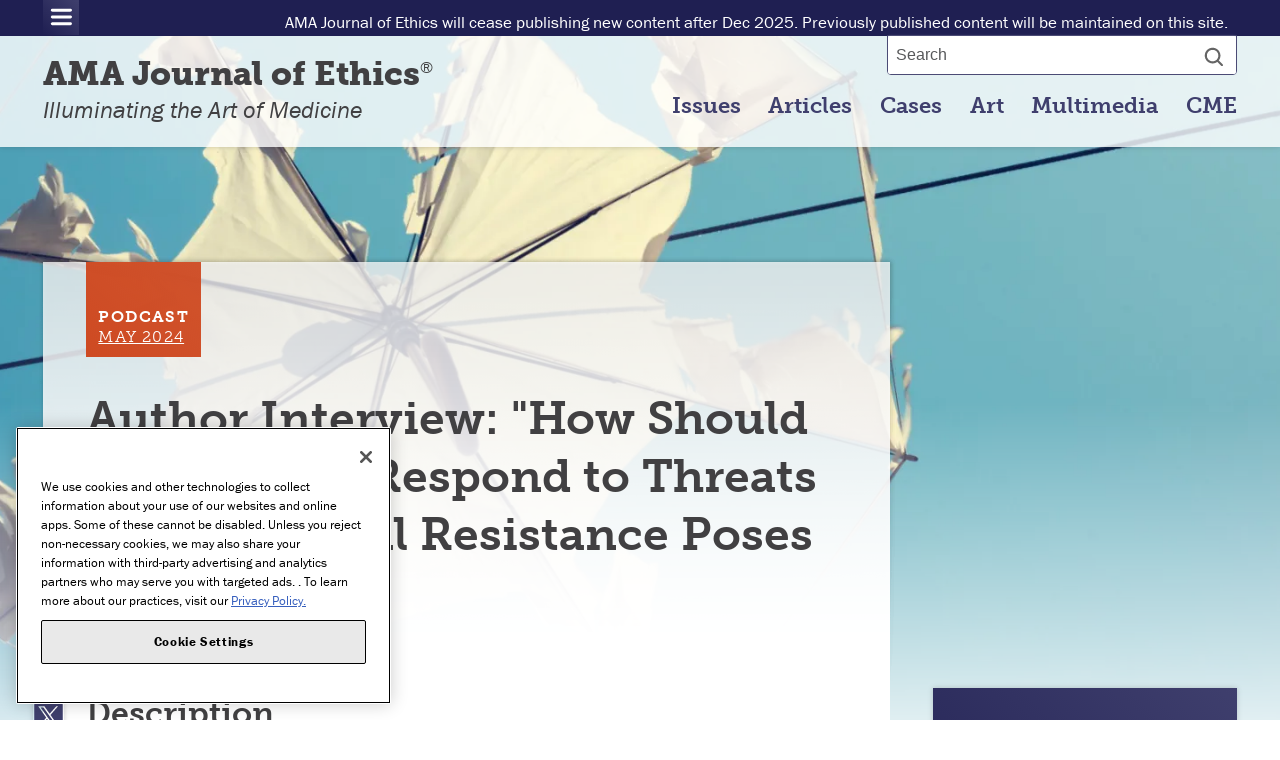

--- FILE ---
content_type: text/html; charset=UTF-8
request_url: https://journalofethics.ama-assn.org/podcast/author-interview-how-should-health-care-respond-threats-antimicrobial-resistance-poses-workers
body_size: 14691
content:





<!DOCTYPE html>
<html class="grunticon "
style="
"
      lang="en">
  <head>
    <script>var _trackAnalytics = function() {};var dataLayer = {/* Specific data layer requirements go here */};var gaDataLayer = [dataLayer];</script>
<meta charset="utf-8" />
<meta name="citation_fulltext_world_readable" content=" " />
<meta name="description" content="Dr Majd Alsoubani joins Ethics Talk to discuss her article, coauthored with Drs Maya Nadimpalli and Shira Doron: &quot;How Should Health Care Respond to Threats Antimicrobial Resistance Poses to Workers?”" />
<link rel="canonical" href="https://journalofethics.ama-assn.org/podcast/author-interview-how-should-health-care-respond-threats-antimicrobial-resistance-poses-workers" />
<meta name="google" content="TBbitFF4VJF1paIv0qHbeEV-7EQ58PPXk8hamar5DkQ" />
<meta name="citation_title" content="Author Interview: &quot;How Should Health Care Respond to Threats Antimicrobial Resistance Poses to Workers?”" />
<meta name="citation_publication_date" content="2024-05-01" />
<meta name="citation_journal_title" content="AMA Journal of Ethics" />
<meta name="citation_issn" content="2376-6980" />
<meta name="citation_volume" content="" />
<meta name="citation_issue" content="" />
<meta property="og:site_name" content="Journal of Ethics | American Medical Association" />
<meta property="og:url" content="https://journalofethics.ama-assn.org/podcast/author-interview-how-should-health-care-respond-threats-antimicrobial-resistance-poses-workers" />
<meta property="og:title" content="Author Interview: &quot;How Should Health Care Respond to Threats Antimicrobial Resistance Poses to Workers?”" />
<meta property="og:description" content="Dr Majd Alsoubani joins Ethics Talk to discuss her article, coauthored with Drs Maya Nadimpalli and Shira Doron: &quot;How Should Health Care Respond to Threats Antimicrobial Resistance Poses to Workers?”" />
<meta property="og:image:url" content="https://journalofethics.ama-assn.org/sites/joedb/files/2024-03/msoc1-2405.jpg" />
<meta name="citation_fulltext_html_url" content="https://journalofethics.ama-assn.org/podcast/author-interview-how-should-health-care-respond-threats-antimicrobial-resistance-poses-workers" />
<meta name="citation_publisher" content="American Medical Association" />
<meta name="twitter:card" content="summary" />
<meta name="twitter:description" content="Dr Majd Alsoubani joins Ethics Talk to discuss her article, coauthored with Drs Maya Nadimpalli and Shira Doron: &quot;How Should Health Care Respond to Threats Antimicrobial Resistance Poses to Workers?”" />
<meta name="twitter:image:alt" content="msoc1-2405" />
<meta name="twitter:image" content="https://journalofethics.ama-assn.org/sites/joedb/files/2024-03/msoc1-2405.jpg" />
<meta name="Generator" content="Drupal 10 (https://www.drupal.org)" />
<meta name="MobileOptimized" content="width" />
<meta name="HandheldFriendly" content="true" />
<meta name="viewport" content="width=device-width, initial-scale=1.0" />
<link rel="icon" href="/themes/custom/ama_joe_theme/favicon.ico" type="image/vnd.microsoft.icon" />
<link rel="alternate" hreflang="en" href="https://journalofethics.ama-assn.org/podcast/author-interview-how-should-health-care-respond-threats-antimicrobial-resistance-poses-workers" />

    <title>Author Interview: &quot;How Should Health Care Respond to Threats Antimicrobial Resistance Poses to Workers?” | Journal of Ethics | American Medical Association</title>
    <style id="critical-css">*{-webkit-box-sizing:border-box;box-sizing:border-box}.joe__header:after,.joe__share:after,.joe__utility-nav:after{content:"";display:table;clear:both}.container{max-width:1600px;margin:0 auto;padding-right:0.75em;padding-left:0.75em}body{-webkit-text-size-adjust:100%;word-wrap:break-word;color:#414042;-webkit-font-smoothing:antialiased;margin:0;font-family:"franklin-gothic-urw","HelveticaNeue","Helvetica","Arial",sans-serif;font-size:18px;font-weight:400;line-height:25px}.joe__rail-cta__text{font-family:"franklin-gothic-urw","HelveticaNeue","Helvetica","Arial",sans-serif;font-size:0.9em;font-weight:400;line-height:1.35;margin-bottom:1em}.joe__utility-nav__list{font-family:"franklin-gothic-urw","HelveticaNeue","Helvetica","Arial",sans-serif;font-size:0.8em;font-weight:400;line-height:1.35;list-style:none;margin:0;padding:0;line-height:inherit}p{margin-top:0;margin-bottom:12.5px}.focusable,.visually-hidden{position:absolute!important;height:1px;width:1px;overflow:hidden;clip:rect(1px 1px 1px 1px);clip:rect(1px,1px,1px,1px)}sup{position:relative;line-height:1;font-size:14.4px}.joe__article-hero{position:relative;width:100%;height:400px;margin:0 auto -250px;overflow:hidden;background-color:#ed6923;background:linear-gradient(45deg,#f2ce5a 0,#ed6923 100%);z-index:-1;background-size:cover;background-repeat:no-repeat;background-position:center}.joe__article-hero__overlay{position:absolute;bottom:0;width:100%;height:50%;margin:0 auto;z-index:0;background:-webkit-gradient(linear,left top,left bottom,from(rgba(255,255,255,0)),to(#fff));background:linear-gradient(rgba(255,255,255,0) 0,#fff 100%)}.joe__article-hero__6{background:url("/themes/custom/ama_joe_theme/images/v2/artwork-2.jpg")}.joe__button,button,input[type=submit]{font-family:"museo-slab",Georgia,Times,"Times New Roman",serif;font-size:0.9em;font-weight:700;line-height:1.25;display:inline-block;background-color:#06847f;background:linear-gradient(45deg,#1f1f52 0,#3f3f6d 100%);color:#fff;letter-spacing:0.075em;text-transform:uppercase;border:0;border-radius:50px;padding:8px 22px}.joe__button:link,.joe__button:visited,button:visited,input[type=submit]:visited{color:#fff;text-decoration:none;border-bottom:0}.joe__button--small{font-family:"museo-slab",Georgia,Times,"Times New Roman",serif;font-size:0.75em;font-weight:700;line-height:1.25;padding:8px 18px}.joe__flag{font-family:"museo-slab",Georgia,Times,"Times New Roman",serif;font-size:0.65em;font-weight:400;line-height:1.25;display:inline-block;position:relative;left:0;padding:4px 8px;color:#fff;background-color:#3f3f6d;background:linear-gradient(45deg,#1f1f52 0,#3f3f6d 100%);text-transform:uppercase;letter-spacing:0.075em}.joe__flag__type{font-weight:700;display:inline-block;text-decoration:none}.joe__flag__date{text-decoration:underline}.joe__flag--larger{font-family:"museo-slab",Georgia,Times,"Times New Roman",serif;font-size:0.75em;font-weight:400;line-height:1.25;padding:2em 10px 10px;top:-1.3em}.joe__flag--larger .joe__flag__type{display:block}.joe__flag--red{background-color:#ce4a22;background:linear-gradient(45deg,#ce4a22 0,rgba(206,74,34,0.95) 100%)}input[type=text]{width:100%;outline:0;border:1px solid #d1d3d4;background:#fff;border-radius:2px;-webkit-box-sizing:border-box;box-sizing:border-box;color:#414042;padding:10px 8px;-webkit-box-shadow:0 0 3px rgba(209,211,212,0.25);box-shadow:0 0 3px rgba(209,211,212,0.25);margin-bottom:0.5em;-webkit-appearance:none;-moz-appearance:none;appearance:none;font-size:16px}::-webkit-input-placeholder{color:#58595b}:-moz-placeholder{color:#58595b}::-moz-placeholder{color:#58595b}:-ms-input-placeholder{color:#58595b}input[type=submit]{-webkit-appearance:none;-moz-appearance:none;appearance:none}h1{font-family:"museo-slab",Georgia,Times,"Times New Roman",serif;font-size:2em;font-weight:700;line-height:1.25;margin-bottom:6px;margin-top:2em}h2{font-family:"museo-slab",Georgia,Times,"Times New Roman",serif;font-size:1.5em;font-weight:700;line-height:1.25;margin-bottom:6px;margin-top:1.5em}h3{font-family:"museo-slab",Georgia,Times,"Times New Roman",serif;font-size:1.35em;font-weight:700;line-height:1.28;margin-bottom:6px;margin-top:1.25em}.joe__icon{display:inline-block;height:50px;width:50px}.joe__icon svg{height:50px;width:50px;fill:#000000}span[class^=icon-]{height:50px;width:50px}a{color:#29688a;text-decoration:none;-webkit-transition:0.3s;transition:0.3s}.joe__article-header{margin-bottom:0.75em}.joe__article-header__title{margin-top:0}.joe__primary-nav__list{list-style:none;margin:0;padding:0}.joe__primary-nav__item{font-family:"museo-slab",Georgia,Times,"Times New Roman",serif;font-size:1em;font-weight:700;line-height:1.25;display:block}.joe__primary-nav__item a:link,.joe__primary-nav__item a:visited{display:block;padding:0.5em;border-bottom:1px solid #fff;border-left:1px solid #fff;color:#fff}.joe__rail-cta{margin:1em 0;background-color:#fff;padding:1.5em;-webkit-box-shadow:0 0 5px rgba(65,64,66,0.25);box-shadow:0 0 5px rgba(65,64,66,0.25)}.joe__rail-cta__title{font-family:"museo-slab",Georgia,Times,"Times New Roman",serif;font-size:1.2em;font-weight:700;line-height:1.3;margin-top:0}.joe__rail-cta--secondary{background-color:transparent;background:linear-gradient(45deg,#1f1f52 0,#3f3f6d 100%)}.joe__rail-cta--secondary .joe__rail-cta__text,.joe__rail-cta--secondary .joe__rail-cta__title{color:#fff}.joe__rail-cta--secondary .joe__button{background:#f2ce5a;color:#1f1f52}.joe__share-trigger{position:fixed;bottom:5px;right:5px;background:0 0;border-bottom:0;padding:0;z-index:5;opacity:0;-webkit-transition:0.25s ease-in;transition:0.25s ease-in;border-radius:2px}.joe__share-trigger .joe__icon{height:30px;width:30px;display:block}.joe__share-trigger svg{height:30px;width:30px;fill:#3f3f6d}.joe__share{display:none;list-style:none;margin:1em 0 0;padding:0;text-align:center;z-index:10;position:relative;background:-webkit-gradient(linear,left top,left bottom,from(rgba(255,255,255,0)),to(#fff));background:linear-gradient(rgba(255,255,255,0) 0,#fff 100%);bottom:3px;right:40px;opacity:0;-webkit-transition:opacity 0.25s ease-in;transition:opacity 0.25s ease-in}.joe__share__item{display:inline-block;margin-right:5px;margin-left:5px}.joe__share__item .joe__icon{height:30px;width:30px}.joe__share__item svg{height:30px;width:30px;fill:#3f3f6d}.joe__share__item a:link,.joe__share__item a:visited{border-bottom:0}.joe__site-search{position:absolute;left:0;right:0;top:100%;max-height:0;visibility:hidden;background-color:#3f3f6d;background:linear-gradient(45deg,#1f1f52 0,#3f3f6d 100%);-webkit-box-shadow:0 0 5px rgba(65,64,66,0.25);box-shadow:0 0 5px rgba(65,64,66,0.25);-webkit-transition:max-height 0.5s ease-in,visibility 0s ease-in 0.5s;transition:max-height 0.5s ease-in,visibility 0s ease-in 0.5s;overflow:hidden;padding:0 0.5em}.joe__site-search input[type=text]{margin:1em 0;border:0;padding-right:50px}.joe__site-search input[type=submit]{position:absolute;right:10px;top:10px;background:url(/themes/custom/ama_joe_theme/icons/svg/search.svg) center/20px 20px no-repeat;width:25px;height:41px;color:transparent;opacity:0.6}.joe__utility-nav{display:block;-webkit-column-count:1;-moz-column-count:1;column-count:1;-webkit-column-gap:0;-moz-column-gap:0;column-gap:0;background-color:#3f3f6d;border-left:1px solid #fff;border-right:1px solid #fff;-webkit-column-rule:1px solid white;-moz-column-rule:1px solid white;column-rule:1px solid white}.joe__utility-nav__list--right .joe__utility-nav__item{margin-right:0.5em}.joe__utility-nav__list--right .joe__utility-nav__item:last-child{margin-right:0}.joe__utility-nav__list--right .joe__utility-nav__item:first-of-type + .social .social-icon{border-left:none;padding-left:0}.joe__utility-nav__list--right .joe__utility-nav__item.social{vertical-align:middle;display:inline-block;border:none;margin-right:0}.joe__utility-nav__list--right .joe__utility-nav__item.social .social-icon{height:23px;width:26px;position:relative;border-left-color:transparent;padding:9px 0.2em}.joe__utility-nav__list--right .joe__utility-nav__item.social .social-icon.youtube{width:32px;padding:6px 0 0;height:28px}.joe__utility-nav__list--right .joe__utility-nav__item.social .social-icon svg{fill:#ffffff;height:100%;width:100%}.joe__utility-nav__item{display:block;border-bottom:1px solid #fff;position:relative;top:auto;left:auto}.joe__utility-nav__item a:link,.joe__utility-nav__item a:visited{display:inline-block;width:100%;padding:0.75em;color:#fff;border:0}.joe__wordmark a:link,.joe__wordmark a:visited{color:#414042}.joe__wordmark__title{font-family:"museo-slab",Georgia,Times,"Times New Roman",serif;font-size:1.2em;font-weight:700;line-height:1.3;margin-bottom:0;margin-top:0}.joe__wordmark__title sup{font-family:"franklin-gothic-urw","HelveticaNeue","Helvetica","Arial",sans-serif;font-weight:400;font-size:0.5em}.joe__wordmark__subtitle{font-family:"franklin-gothic-urw","HelveticaNeue","Helvetica","Arial",sans-serif;font-size:0.85em;font-weight:400;line-height:1.15;font-style:italic;margin-top:0}.joe__header{background-color:#fff;-webkit-box-shadow:0 0 5px rgba(65,64,66,0.25);box-shadow:0 0 5px rgba(65,64,66,0.25);border-top:4px solid #29688a;padding:8px 0;position:relative;-webkit-transition:0.25s ease-in;transition:0.25s ease-in;z-index:11}.joe__header .joe__wordmark{float:left;max-width:calc(100% - 105px)}.joe__nav-drawer{position:absolute;left:0;right:0;top:100%;max-height:0;visibility:hidden;-webkit-transition:max-height 0.5s ease-in,visibility 0s ease-in 0.5s,opacity 0.25s ease-in 0.25s;transition:max-height 0.5s ease-in,visibility 0s ease-in 0.5s,opacity 0.25s ease-in 0.25s;opacity:0;background-color:#3f3f6d;-webkit-box-shadow:0 0 5px rgba(65,64,66,0.25);box-shadow:0 0 5px rgba(65,64,66,0.25);border-right:1px solid #fff}.joe__menu-trigger,.joe__search-trigger{display:inline-block;visibility:visible;float:right;width:40px;height:40px;border-radius:2px;padding:8px 5px;margin-left:10px}.joe__menu-trigger svg,.joe__search-trigger svg{fill:#ffffff}.joe__menu-trigger .icon-menu,.joe__search-trigger .icon-search{height:25px;width:25px}.joe__search-trigger .icon-search svg{height:22px;width:22px}.joe__menu-trigger .icon-menu svg{height:25px;width:25px}.cssgrid .joe__layout--two-column-left{display:grid;display:-ms-grid;grid-template-columns:1fr;grid-template-rows:auto;-ms-grid-columns:1fr;-ms-grid-rows:auto}.joe__page-content{grid-column:1;grid-row:auto;min-width:0;background-color:#fff;padding-left:1.5em;padding-right:1.5em;padding-top:1px;padding-bottom:1px}.joe__page-content:nth-of-type(1){grid-row:1;-ms-grid-row:1}.joe__page-content:nth-of-type(2){grid-row:3;-ms-grid-row:3}.joe__sidebar{grid-column:1;grid-row:5;-ms-grid-row:5;min-width:0;margin-left:1.5em;margin-right:1.5em;padding-top:1px;padding-bottom:1px}.joe__article--top{background:-webkit-gradient(linear,left top,left bottom,from(rgba(255,255,255,0.75)),to(#fff));background:linear-gradient(rgba(255,255,255,0.75) 0,#fff 100%);position:relative;padding-top:1em}.joe__article--top:before{content:"";position:absolute;top:-6px;right:-6px;left:-6px;z-index:-1;display:block;background:url("/themes/custom/ama_joe_theme/images/background-gradient.png") top/100% 100% no-repeat;min-height:450px;max-height:600px}.joe__article--bottom{margin-bottom:1.5em;background-color:#fff}@media (min-width:0) and (max-width:20em){.joe__header .joe__wordmark .joe__wordmark__subtitle{display:none}}@media (min-width:25em){.joe__article-hero{height:600px;margin-bottom:-400px}.joe__rail-cta{margin:1em 1.5em}.joe__share__item{margin-right:10px;margin-left:0}.joe__utility-nav{-webkit-column-count:2;-moz-column-count:2;column-count:2;position:absolute;width:100%;max-width:1600px;margin:0 auto}}@media (min-width:37.5em){.joe__article-hero{height:700px;margin-bottom:-425px}.joe__wordmark__title{font-family:"museo-slab",Georgia,Times,"Times New Roman",serif;font-size:1.55em;font-weight:700;line-height:1.28;margin-top:8px}.joe__wordmark__subtitle{font-family:"franklin-gothic-urw","HelveticaNeue","Helvetica","Arial",sans-serif;font-size:1.1em;font-weight:400;line-height:1.28}.joe__menu-trigger,.joe__search-trigger{margin-top:15px}}@media (min-width:56.25em){.container{padding-right:1.5em;padding-left:1.5em}body{font-size:123.75%;line-height:27.5px}.joe__article-hero{height:800px;margin-bottom:-500px}.joe__flag--larger{padding:2.75em 12px 10px;top:-2em}.joe__article-header{margin-bottom:1em}.joe__article-header__title{font-family:"museo-slab",Georgia,Times,"Times New Roman",serif;font-size:2.05em;font-weight:700;line-height:1.25}.joe__primary-nav{float:right;clear:right}.joe__primary-nav__item{display:inline-block}.joe__primary-nav__item a:link,.joe__primary-nav__item a:visited{display:inline-block;padding:0.5em;color:#3f3f6d;border-bottom:0}.joe__primary-nav__item:last-child a:link,.joe__primary-nav__item:last-child a:visited{padding-right:0}.joe__rail-cta{margin:2em 0 1em}.joe__share-trigger{display:none;visibility:hidden}.joe__share{opacity:1;display:block;position:absolute;background:none;right:auto;left:-10px;top:auto;bottom:-213px}.joe__share__item{display:block;margin:0}.joe__share__item .joe__icon,.joe__share__item svg{height:31px;width:31px}.joe__share__item svg{-webkit-box-shadow:0 0 5px rgba(65,64,66,0.25);box-shadow:0 0 5px rgba(65,64,66,0.25)}.joe__site-search{padding:0;max-height:none;visibility:visible;width:350px;position:relative;top:-7px;float:right;border:1px solid #3f3f6d;border-radius:0 0 4px 4px;background:0 0;-webkit-box-shadow:none;box-shadow:none;overflow:visible}.joe__site-search input[type=text]{margin:0}.joe__site-search input[type=submit]{right:0;top:0}.joe__utility-nav{-webkit-column-count:1;-moz-column-count:1;column-count:1;background-color:transparent;border-left:none;border-right:none;-webkit-column-rule:none;-moz-column-rule:none;column-rule:none}.joe__header .joe__utility-nav{top:-32px;height:26px}.joe__utility-nav__list{float:left}.joe__utility-nav__list--right{float:right}.joe__utility-nav__list--right .joe__utility-nav__item:first-of-type + .social .social-icon{padding:0;border-left-color:transparent}.joe__utility-nav__list--right .joe__utility-nav__item.social .social-icon{padding:0;height:20px}.joe__utility-nav__list--right .joe__utility-nav__item.social .social-icon.twitter{height:18px}.joe__utility-nav__list--right .joe__utility-nav__item.social .social-icon.youtube{width:28px;height:20px;padding:0}.joe__utility-nav__item{display:inline-block;border:0}.joe__utility-nav__item a:link,.joe__utility-nav__item a:visited{display:inline-block;padding:0 0.5em;border:0}.joe__utility-nav__item:first-child a:link,.joe__utility-nav__item:first-child a:visited{padding-left:0}.joe__wordmark{margin-top:3px;margin-bottom:10px}.joe__wordmark__title{font-weight:800}.joe__header{border-top:30px solid #1f1f52;padding:0.3em 0 0.25em}.joe__nav-drawer{max-height:none;opacity:1;visibility:visible;position:relative;background:0 0;-webkit-box-shadow:none;box-shadow:none;overflow:visible;border:0}.joe__menu-trigger,.joe__search-trigger{display:none;visibility:hidden}.cssgrid .joe__layout--two-column-left{grid-template-columns:2fr 1fr;grid-template-rows:auto;-ms-grid-columns:2fr 1fr;-ms-grid-rows:auto auto}.joe__page-content{margin-right:0.75em;padding-left:2em;padding-right:2em;grid-column:1}.joe__page-content:nth-of-type(2){grid-row:2;-ms-grid-row:2}.joe__sidebar{margin-left:0.75em;margin-right:0;grid-column:2;grid-row:2;-ms-grid-column:2;-ms-grid-row:2}.joe__sidebar--top{grid-row:2;-ms-grid-row:2;-ms-grid-column:2}.joe__article--top{padding-top:1.5em}.joe__article--bottom{margin-bottom:2em}}@media (min-width:56.25em) and (min-width:56.25em){.container{padding-right:2em;padding-left:2em}.joe__page-content{margin-right:1em}.joe__sidebar{margin-left:1em}}@media (min-width:75em){body{font-size:135%;line-height:30px}.joe__article-hero{height:900px;margin-bottom:-525px}.joe__article-header__title{font-family:"museo-slab",Georgia,Times,"Times New Roman",serif;font-size:2.15em;font-weight:700;line-height:1.25}.joe__site-search{top:-7px}.joe__utility-nav{width:100%}.joe__header .joe__utility-nav{top:-35px;height:29px}.joe__header{border-top:36px solid #1f1f52}.cssgrid .joe__layout--two-column-left{grid-template-columns:8fr 3fr;grid-template-rows:auto;-ms-grid-columns:8fr 3fr;-ms-grid-rows:auto}}@media (min-width:100em){.joe__utility-nav{width:100%}}@media print{body{padding-bottom:20px;background:none;color:#000;width:100%;font:10pt helvetica,arial,sans-serif!important;padding-top:0}body p{line-height:1.5}p a:after{content:" (" attr(href) ")";font-size:80%}.joe__header{border-top:0;-webkit-box-shadow:none;box-shadow:none}.joe__article--top{background:0 0;border-top:1px solid #d1d3d4;margin-top:0}.joe__article--top:before{display:none}.joe__article-hero,.joe__nav-drawer,.joe__rail-cta,.joe__share,.joe__share-trigger,.joe__site-search,.joe__trigger,input{display:none!important}}.toolbar .toolbar-icon{position:relative;padding-left:2.75em}[dir=rtl] .toolbar .toolbar-icon{padding-right:2.75em;padding-left:1.3333em}.toolbar .toolbar-icon:before{position:absolute;top:0;left:.6667em;display:block;width:20px;height:100%;content:"";background-color:transparent;background-repeat:no-repeat;background-attachment:scroll;background-position:center center;background-size:100% auto}[dir=rtl] .toolbar .toolbar-icon:before{right:.6667em;left:auto}.toolbar button.toolbar-icon{border:0;background-color:transparent;font-size:1em}.toolbar .toolbar-menu ul .toolbar-icon{padding-left:1.3333em}[dir=rtl] .toolbar .toolbar-menu ul .toolbar-icon{padding-right:1.3333em;padding-left:0}.toolbar .toolbar-menu ul a.toolbar-icon:before{display:none}.toolbar .toolbar-tray-vertical .toolbar-menu ul a{padding-left:2.75em}[dir=rtl] .toolbar .toolbar-tray-vertical .toolbar-menu ul a{padding-right:2.75em;padding-left:0}.toolbar .toolbar-tray-vertical .toolbar-menu ul ul a{padding-left:3.75em}[dir=rtl] .toolbar .toolbar-tray-vertical .toolbar-menu ul ul a{padding-right:3.75em;padding-left:0}.toolbar .toolbar-tray-vertical .toolbar-menu a{padding-right:4em;padding-left:2.75em}[dir=rtl] .toolbar .toolbar-tray-vertical .toolbar-menu a{padding-right:2.75em;padding-left:4em}.toolbar-bar .toolbar-icon-menu:before{background-image:url(/themes/contrib/stable/images/core/icons/bebebe/hamburger.svg)}.toolbar-bar .toolbar-icon-menu.is-active:before,.toolbar-bar .toolbar-icon-menu:active:before{background-image:url(/themes/contrib/stable/images/core/icons/ffffff/hamburger.svg)}.toolbar-bar .toolbar-icon-help:before{background-image:url(/themes/contrib/stable/images/core/icons/bebebe/questionmark-disc.svg)}.toolbar-bar .toolbar-icon-help.is-active:before,.toolbar-bar .toolbar-icon-help:active:before{background-image:url(/themes/contrib/stable/images/core/icons/ffffff/questionmark-disc.svg)}.toolbar-icon-system-admin-content:before{background-image:url(/themes/contrib/stable/images/core/icons/787878/file.svg)}.toolbar-icon-system-admin-content.is-active:before,.toolbar-icon-system-admin-content:active:before{background-image:url(/themes/contrib/stable/images/core/icons/000000/file.svg)}.toolbar-icon-system-admin-structure:before{background-image:url(/themes/contrib/stable/images/core/icons/787878/orgchart.svg)}.toolbar-icon-system-admin-structure.is-active:before,.toolbar-icon-system-admin-structure:active:before{background-image:url(/themes/contrib/stable/images/core/icons/000000/orgchart.svg)}.toolbar-icon-system-themes-page:before{background-image:url(/themes/contrib/stable/images/core/icons/787878/paintbrush.svg)}.toolbar-icon-system-themes-page.is-active:before,.toolbar-icon-system-themes-page:active:before{background-image:url(/themes/contrib/stable/images/core/icons/000000/paintbrush.svg)}.toolbar-icon-entity-user-collection:before{background-image:url(/themes/contrib/stable/images/core/icons/787878/people.svg)}.toolbar-icon-entity-user-collection.is-active:before,.toolbar-icon-entity-user-collection:active:before{background-image:url(/themes/contrib/stable/images/core/icons/000000/people.svg)}.toolbar-icon-system-modules-list:before{background-image:url(/themes/contrib/stable/images/core/icons/787878/puzzlepiece.svg)}.toolbar-icon-system-modules-list.is-active:before,.toolbar-icon-system-modules-list:active:before{background-image:url(/themes/contrib/stable/images/core/icons/000000/puzzlepiece.svg)}.toolbar-icon-system-admin-config:before{background-image:url(/themes/contrib/stable/images/core/icons/787878/wrench.svg)}.toolbar-icon-system-admin-config.is-active:before,.toolbar-icon-system-admin-config:active:before{background-image:url(/themes/contrib/stable/images/core/icons/000000/wrench.svg)}.toolbar-icon-system-admin-reports:before{background-image:url(/themes/contrib/stable/images/core/icons/787878/barchart.svg)}.toolbar-icon-system-admin-reports.is-active:before,.toolbar-icon-system-admin-reports:active:before{background-image:url(/themes/contrib/stable/images/core/icons/000000/barchart.svg)}.toolbar-icon-help-main:before{background-image:url(/themes/contrib/stable/images/core/icons/787878/questionmark-disc.svg)}.toolbar-icon-help-main.is-active:before,.toolbar-icon-help-main:active:before{background-image:url(/themes/contrib/stable/images/core/icons/000000/questionmark-disc.svg)}@media only screen and (min-width:16.5em){.toolbar .toolbar-bar .toolbar-tab>.toolbar-icon{width:4em;margin-right:0;margin-left:0;padding-right:0;padding-left:0;text-indent:-9999px}.toolbar .toolbar-bar .toolbar-tab>.toolbar-icon:before{left:0;width:100%;background-size:42% auto}.no-svg .toolbar .toolbar-bar .toolbar-tab>.toolbar-icon:before{background-size:auto auto}[dir=rtl] .toolbar .toolbar-bar .toolbar-tab>.toolbar-icon:before{right:0;left:auto}}@media only screen and (min-width:36em){.toolbar .toolbar-bar .toolbar-tab>.toolbar-icon{width:auto;padding-right:1.3333em;padding-left:2.75em;text-indent:0;background-position:left center}[dir=rtl] .toolbar .toolbar-bar .toolbar-tab>.toolbar-icon{padding-right:2.75em;padding-left:1.3333em;background-position:right center}.toolbar .toolbar-bar .toolbar-tab>.toolbar-icon:before{left:.6667em;width:20px;background-size:100% auto}.no-svg .toolbar .toolbar-bar .toolbar-tab>.toolbar-icon:before{background-size:auto auto}[dir=rtl] .toolbar .toolbar-bar .toolbar-tab>.toolbar-icon:before{right:.6667em;left:0}}.toolbar-tab a:focus{text-decoration:underline;outline:0}.toolbar-lining button:focus{outline:0}.toolbar-box a:focus,.toolbar-tray-horizontal a:focus{outline:0;background-color:#f5f5f5}.toolbar-box a:hover:focus{text-decoration:underline}.toolbar .toolbar-icon.toolbar-handle:focus{outline:0;background-color:#f5f5f5}.toolbar .toolbar-icon.toolbar-handle{width:4em;text-indent:-9999px}.toolbar .toolbar-icon.toolbar-handle:before{left:1.6667em}[dir=rtl] .toolbar .toolbar-icon.toolbar-handle:before{right:1.6667em;left:auto}.toolbar .toolbar-icon.toolbar-handle:before{background-image:url(/themes/contrib/stable/images/core/icons/5181c6/chevron-disc-down.svg)}.toolbar .toolbar-icon.toolbar-handle.open:before{background-image:url(/themes/contrib/stable/images/core/icons/787878/chevron-disc-up.svg)}.toolbar .toolbar-menu .toolbar-menu .toolbar-icon.toolbar-handle:before{background-image:url(/themes/contrib/stable/images/core/icons/5181c6/twistie-down.svg);background-size:75%}.toolbar .toolbar-menu .toolbar-menu .toolbar-icon.toolbar-handle.open:before{background-image:url(/themes/contrib/stable/images/core/icons/787878/twistie-up.svg);background-size:75%}.toolbar .toolbar-icon-escape-admin:before{background-image:url(/themes/contrib/stable/images/core/icons/bebebe/chevron-disc-left.svg)}[dir=rtl] .toolbar .toolbar-icon-escape-admin:before{background-image:url(/themes/contrib/stable/images/core/icons/bebebe/chevron-disc-right.svg)}.toolbar .toolbar-toggle-orientation button{width:39px;height:39px;padding:0;text-indent:-999em}.toolbar .toolbar-toggle-orientation button:before{right:0;left:0;margin:0 auto}[dir=rtl] .toolbar .toolbar-toggle-orientation .toolbar-icon{padding:0}.toolbar .toolbar-toggle-orientation [value=vertical]:before{background-image:url(/themes/contrib/stable/images/core/icons/bebebe/push-left.svg)}.toolbar .toolbar-toggle-orientation [value=vertical]:focus:before,.toolbar .toolbar-toggle-orientation [value=vertical]:hover:before{background-image:url(/themes/contrib/stable/images/core/icons/787878/push-left.svg)}[dir=rtl] .toolbar .toolbar-toggle-orientation [value=vertical]:before{background-image:url(/themes/contrib/stable/images/core/icons/bebebe/push-right.svg)}[dir=rtl] .toolbar .toolbar-toggle-orientation [value=vertical]:focus:before,[dir=rtl] .toolbar .toolbar-toggle-orientation [value=vertical]:hover:before{background-image:url(/themes/contrib/stable/images/core/icons/787878/push-right.svg)}.toolbar .toolbar-toggle-orientation [value=horizontal]:before{background-image:url(/themes/contrib/stable/images/core/icons/bebebe/push-up.svg)}.toolbar .toolbar-toggle-orientation [value=horizontal]:focus:before,.toolbar .toolbar-toggle-orientation [value=horizontal]:hover:before{background-image:url(/themes/contrib/stable/images/core/icons/787878/push-up.svg)}.toolbar .toolbar-menu,[dir=rtl] .toolbar .toolbar-menu{margin:0;padding:0;list-style:none}.toolbar .toolbar-box{position:relative;display:block;width:auto;line-height:1em}.toolbar .toolbar-tray-vertical .toolbar-menu ul{display:none}.toolbar .toolbar-tray-horizontal .toolbar-menu .toolbar-handle{display:none}.toolbar-tray-open .toolbar-menu .menu-item--expanded ul{display:none}.toolbar .toolbar-tray-vertical li.open>ul{display:block}.toolbar .toolbar-tray-vertical .toolbar-handle+a{margin-right:3em}[dir=rtl] .toolbar .toolbar-tray-vertical .toolbar-handle+a{margin-right:0;margin-left:3em}.toolbar .toolbar-tray .menu-item--active-trail>.toolbar-box a,.toolbar .toolbar-tray a.is-active{color:#000;font-weight:700}@media screen and (max-width:319px){.toolbar .toolbar-tray-vertical.is-active{width:100%}}.toolbar .level-2>ul{border-top-color:#e5e5e5;border-bottom-color:#ccc;background-color:#fafafa}.toolbar .level-3>ul{border-top-color:#ddd;border-bottom-color:#c5c5c5;background-color:#f5f5f5}.toolbar .level-4>ul{border-top-color:#d5d5d5;border-bottom-color:#bbb;background-color:#eee}.toolbar .level-5>ul{border-top-color:#ccc;border-bottom-color:#b5b5b5;background-color:#e5e5e5}.toolbar .level-6>ul{border-top-color:#c5c5c5;border-bottom-color:#aaa;background-color:#eee}.toolbar .level-7>ul{border-top-color:#ccc;border-bottom-color:#b5b5b5;background-color:#fafafa}.toolbar .level-8>ul{border-top-color:#ddd;border-bottom-color:#ccc;background-color:#ddd}.toolbar .toolbar-handle:hover{cursor:pointer}.toolbar .toolbar-icon.toolbar-handle{position:absolute;z-index:1;top:0;right:0;bottom:0;display:block;height:100%;padding:0}[dir=rtl] .toolbar .toolbar-icon.toolbar-handle{right:auto;left:0;padding:0}#toolbar-administration,#toolbar-administration *{box-sizing:border-box}#toolbar-administration{margin:0;padding:0;vertical-align:baseline;font-size:small;line-height:1}@media print{#toolbar-administration{display:none}}.toolbar-loading #toolbar-administration{overflow:hidden}.toolbar .item-list,.toolbar .item-list li,.toolbar .menu-item,.toolbar .menu-item--expanded,.toolbar li{list-style-type:none;list-style-image:none}.toolbar .menu-item{padding-top:0}.toolbar .menu-item,.toolbar .toolbar-bar .toolbar-tab{display:block}.toolbar .toolbar-bar .toolbar-tab.hidden{display:none}.toolbar a{display:block;line-height:1}.toolbar .toolbar-bar,.toolbar .toolbar-tray{position:relative;z-index:1250}.toolbar-horizontal .toolbar-tray{position:fixed;left:0;width:100%}.toolbar-oriented .toolbar-bar{position:absolute;top:0;right:0;left:0}.toolbar-oriented .toolbar-tray{position:absolute;right:0;left:0}@media (min-width:61em){.toolbar-loading.toolbar-horizontal .toolbar .toolbar-bar .toolbar-tab:last-child .toolbar-tray{position:relative;z-index:-999;display:block;visibility:hidden;width:1px}.toolbar-loading.toolbar-horizontal .toolbar .toolbar-bar .toolbar-tab:last-child .toolbar-tray .toolbar-lining{width:999em}.toolbar-loading.toolbar-horizontal .toolbar .toolbar-bar .home-toolbar-tab+.toolbar-tab .toolbar-tray{display:block}}.toolbar-oriented .toolbar-bar{z-index:502}body.toolbar-fixed .toolbar-oriented .toolbar-bar{position:fixed}body.toolbar-tray-open.toolbar-fixed.toolbar-vertical .toolbar-oriented{bottom:0;width:240px;width:15rem}.toolbar .toolbar-bar .toolbar-tab,.toolbar .toolbar-tray-horizontal li,.toolbar-loading.toolbar-horizontal .toolbar .toolbar-tray .toolbar-menu>li{float:left}[dir=rtl] .toolbar .toolbar-bar .toolbar-tab,[dir=rtl] .toolbar .toolbar-tray-horizontal li,[dir=rtl] .toolbar-loading.toolbar-horizontal .toolbar .toolbar-tray .toolbar-menu>li{float:right}@media only screen{.toolbar .toolbar-bar .toolbar-tab,.toolbar .toolbar-tray-horizontal li{float:none}[dir=rtl] .toolbar .toolbar-bar .toolbar-tab,[dir=rtl] .toolbar .toolbar-tray-horizontal li{float:none}}@media (min-width:16.5em){.toolbar .toolbar-bar .toolbar-tab,.toolbar .toolbar-tray-horizontal li{float:left}[dir=rtl] .toolbar .toolbar-bar .toolbar-tab,[dir=rtl] .toolbar .toolbar-tray-horizontal li{float:right}}.toolbar-oriented .toolbar-bar .toolbar-tab,.toolbar-oriented .toolbar-tray-horizontal li{float:left}[dir=rtl] .toolbar-oriented .toolbar-bar .toolbar-tab,[dir=rtl] .toolbar-oriented .toolbar-tray-horizontal li{float:right}.toolbar .toolbar-tray{z-index:501;display:none}.toolbar-oriented .toolbar-tray-vertical{position:absolute;left:-100%;width:240px;width:15rem}[dir=rtl] .toolbar-oriented .toolbar-tray-vertical{right:-100%;left:auto}.toolbar .toolbar-tray-vertical>.toolbar-lining{min-height:100%}.toolbar .toolbar-bar .toolbar-tab>.toolbar-icon{position:relative;z-index:502}.toolbar-oriented .toolbar-tray-horizontal .menu-item ul{display:none}.toolbar .toolbar-tray-vertical.is-active,body.toolbar-fixed .toolbar .toolbar-tray-vertical{position:fixed;overflow-x:hidden;overflow-y:auto;height:100%}.toolbar .toolbar-tray.is-active{display:block}.toolbar-oriented .toolbar-tray-vertical.is-active{left:0}[dir=rtl] .toolbar-oriented .toolbar-tray-vertical.is-active{right:0;left:auto}body.toolbar-tray-open.toolbar-vertical.toolbar-fixed{margin-left:240px;margin-left:15rem}@media print{body.toolbar-tray-open.toolbar-vertical.toolbar-fixed{margin-left:0}}[dir=rtl] body.toolbar-tray-open.toolbar-vertical.toolbar-fixed{margin-right:240px;margin-right:15rem;margin-left:auto}@media print{[dir=rtl] body.toolbar-tray-open.toolbar-vertical.toolbar-fixed{margin-right:0}}.toolbar .toolbar-tray .toolbar-toggle-orientation{display:none}.toolbar-oriented .toolbar-tray .toolbar-toggle-orientation{display:block}.toolbar-oriented .toolbar-tray-horizontal .toolbar-toggle-orientation{position:absolute;top:auto;right:0;bottom:0}[dir=rtl] .toolbar-oriented .toolbar-tray-horizontal .toolbar-toggle-orientation{right:auto;left:0}.toolbar-oriented .toolbar-tray-vertical .toolbar-toggle-orientation{float:right;width:100%}[dir=rtl] .toolbar-oriented .toolbar-tray-vertical .toolbar-toggle-orientation{float:left}.toolbar .toolbar-bar .home-toolbar-tab{display:none}.path-admin .toolbar-bar .home-toolbar-tab{display:block}.toolbar{font-family:"Source Sans Pro","Lucida Grande",Verdana,sans-serif;font-size:.8125rem;-moz-tap-highlight-color:transparent;-o-tap-highlight-color:transparent;-webkit-tap-highlight-color:transparent;tap-highlight-color:transparent;-moz-touch-callout:none;-o-touch-callout:none;-webkit-touch-callout:none;touch-callout:none}.toolbar .toolbar-item{padding:1em 1.3333em;cursor:pointer;text-decoration:none;line-height:1em}.toolbar .toolbar-item:focus,.toolbar .toolbar-item:hover{text-decoration:underline}.toolbar .toolbar-bar{color:#ddd;background-color:#0f0f0f;box-shadow:-1px 0 3px 1px rgba(0,0,0,.3333)}[dir=rtl] .toolbar .toolbar-bar{box-shadow:1px 0 3px 1px rgba(0,0,0,.3333)}.toolbar .toolbar-bar .toolbar-item{color:#fff}.toolbar .toolbar-bar .toolbar-tab>.toolbar-item{font-weight:700}.toolbar .toolbar-bar .toolbar-tab>.toolbar-item:focus,.toolbar .toolbar-bar .toolbar-tab>.toolbar-item:hover{background-image:-webkit-linear-gradient(rgba(255,255,255,.125) 20%,transparent 200%);background-image:linear-gradient(rgba(255,255,255,.125) 20%,transparent 200%)}.toolbar .toolbar-bar .toolbar-tab>.toolbar-item.is-active{background-image:-webkit-linear-gradient(rgba(255,255,255,.25) 20%,transparent 200%);background-image:linear-gradient(rgba(255,255,255,.25) 20%,transparent 200%)}.toolbar .toolbar-tray{background-color:#fff}.toolbar-horizontal .toolbar-tray>.toolbar-lining{padding-right:5em}[dir=rtl] .toolbar-horizontal .toolbar-tray>.toolbar-lining{padding-right:0;padding-left:5em}.toolbar .toolbar-tray-vertical{border-right:1px solid #aaa;background-color:#f5f5f5;box-shadow:-1px 0 5px 2px rgba(0,0,0,.3333)}[dir=rtl] .toolbar .toolbar-tray-vertical{border-right:0 none;border-left:1px solid #aaa;box-shadow:1px 0 5px 2px rgba(0,0,0,.3333)}.toolbar-horizontal .toolbar-tray{border-bottom:1px solid #aaa;box-shadow:-2px 1px 3px 1px rgba(0,0,0,.3333)}[dir=rtl] .toolbar-horizontal .toolbar-tray{box-shadow:2px 1px 3px 1px rgba(0,0,0,.3333)}.toolbar .toolbar-tray-horizontal .toolbar-tray{background-color:#f5f5f5}.toolbar-tray a{padding:1em 1.3333em;cursor:pointer;text-decoration:none;color:#565656}.toolbar-tray a.is-active,.toolbar-tray a:active,.toolbar-tray a:focus,.toolbar-tray a:hover{text-decoration:underline;color:#000}.toolbar .toolbar-menu{background-color:#fff}.toolbar-horizontal .toolbar-tray .menu-item+.menu-item{border-left:1px solid #ddd}[dir=rtl] .toolbar-horizontal .toolbar-tray .menu-item+.menu-item{border-right:1px solid #ddd;border-left:0 none}.toolbar-horizontal .toolbar-tray .menu-item:last-child{border-right:1px solid #ddd}[dir=rtl] .toolbar-horizontal .toolbar-tray .menu-item:last-child{border-left:1px solid #ddd}.toolbar .toolbar-tray-vertical .menu-item+.menu-item{border-top:1px solid #ddd}.toolbar .toolbar-tray-vertical .menu-item:last-child{border-bottom:1px solid #ddd}.toolbar .toolbar-tray-vertical .menu-item .menu-item{border:0 none}.toolbar .toolbar-tray-vertical .toolbar-menu ul ul{border-top:1px solid #ddd;border-bottom:1px solid #ddd}.toolbar .toolbar-tray-vertical .menu-item:last-child>ul{border-bottom:0}.toolbar .toolbar-tray-vertical .toolbar-menu .toolbar-menu .toolbar-menu .toolbar-menu{margin-left:.25em}[dir=rtl] .toolbar .toolbar-tray-vertical .toolbar-menu .toolbar-menu .toolbar-menu .toolbar-menu{margin-right:.25em;margin-left:0}.toolbar .toolbar-menu .toolbar-menu a{color:#434343}.toolbar .toolbar-toggle-orientation{height:100%;padding:0;background-color:#f5f5f5}.toolbar-horizontal .toolbar-tray .toolbar-toggle-orientation{border-left:1px solid #c9c9c9}[dir=rtl] .toolbar-horizontal .toolbar-tray .toolbar-toggle-orientation{border-right:1px solid #c9c9c9;border-left:0 none}.toolbar .toolbar-toggle-orientation>.toolbar-lining{float:right}[dir=rtl] .toolbar .toolbar-toggle-orientation>.toolbar-lining{float:left}.toolbar .toolbar-toggle-orientation button{display:inline-block;cursor:pointer}.workbench-tabs{background-color:#fff}.workbench-tabs__tabs{position:relative;min-height:33px;background-color:#f5f5f5;box-shadow:0 2px 10px #888 inset}.workbench-tabs__tabs>ul{list-style:none;margin:0;padding:0;text-align:right}.workbench-tabs__tabs>ul>li{display:inline-block}.primary-tabs>li>a{display:inline-block;padding:10px 25px}.primary-tabs>li>a:active,.primary-tabs>li>a:focus,.primary-tabs>li>a:hover{background-color:#fff;text-decoration:none;color:#0032a0;transition:all .15s ease-out}.primary-tabs>li>a.is-active{background-color:#fff;color:#0c2240;box-shadow:2px 2px 2px #888}.secondary-tabs{display:block;border-top:1px solid #b5b5b5;background-color:#ebebeb;box-shadow:0 2px 10px rgba(181,181,181,.5) inset}.secondary-tabs>li>a{display:inline-block;padding:5px 15px}.secondary-tabs>li>a:active,.secondary-tabs>li>a:focus,.secondary-tabs>li>a:hover{background-color:rgba(181,181,181,.5);color:#0032a0}.secondary-tabs>li>a.is-active{background-color:rgba(181,181,181,.5);color:#0c2240}.workbench-tabs__message{padding:10px 20px}.workbench-tabs__message.is-closed{display:none;padding:10px 20px}.workbench-tabs.toolbar .workbench-tabs__message a{display:inline;line-height:inherit}.workbench-tabs__trigger{position:absolute;top:0;left:20px;display:inline-block;border-left:1px solid #b5b5b5;border-right:1px solid #b5b5b5;padding:8px 25px;color:#0032a0}.workbench-tabs__trigger>.show{display:none}.workbench-tabs__trigger>.hide{display:inline}.workbench-tabs__trigger.is-closed>.show{display:inline}.workbench-tabs__trigger.is-closed>.hide{display:none}.workbench-tabs__trigger:after{content:url(/themes/custom/ama_joe_theme/images/icon-arrow.png);position:relative;top:2px;display:inline-block;margin-left:10px}.workbench-tabs__trigger.is-closed:after{-ms-transform:rotate(180deg);-webkit-transform:rotate(180deg);transform:rotate(180deg);top:-.5px}
</style>
<link rel="stylesheet" media="print" href="/sites/joedb/files/css/css_x02Zv8ex0k19rDg6Oy94eBm2X-F-7lQ2aEw33cgPXbo.css?delta=0&amp;language=en&amp;theme=ama_joe_theme&amp;include=eJxFi0sKwCAMBS_k50gSMaht1GC0xdtXumg3j2GYBwXc0dCNhAVtpOaBtIxFuUbF0CF24CQ29MlA5jdmVp6esiQMihvRl2zW-36KkiUDi_UgqK6Mt9h3TWlhEj6snDAd" data-onload-media="all" onload="this.onload=null;this.media=this.dataset.onloadMedia" />
<noscript><link rel="stylesheet" media="all" href="/sites/joedb/files/css/css_x02Zv8ex0k19rDg6Oy94eBm2X-F-7lQ2aEw33cgPXbo.css?delta=0&amp;language=en&amp;theme=ama_joe_theme&amp;include=eJxFi0sKwCAMBS_k50gSMaht1GC0xdtXumg3j2GYBwXc0dCNhAVtpOaBtIxFuUbF0CF24CQ29MlA5jdmVp6esiQMihvRl2zW-36KkiUDi_UgqK6Mt9h3TWlhEj6snDAd" />
</noscript><link rel="stylesheet" media="print" href="/sites/joedb/files/css/css_MtpYGhLwkPg1TMeeaiAXlJTgHGThrxyIcONQywu9pIA.css?delta=1&amp;language=en&amp;theme=ama_joe_theme&amp;include=eJxFi0sKwCAMBS_k50gSMaht1GC0xdtXumg3j2GYBwXc0dCNhAVtpOaBtIxFuUbF0CF24CQ29MlA5jdmVp6esiQMihvRl2zW-36KkiUDi_UgqK6Mt9h3TWlhEj6snDAd" data-onload-media="all" onload="this.onload=null;this.media=this.dataset.onloadMedia" />
<noscript><link rel="stylesheet" media="all" href="/sites/joedb/files/css/css_MtpYGhLwkPg1TMeeaiAXlJTgHGThrxyIcONQywu9pIA.css?delta=1&amp;language=en&amp;theme=ama_joe_theme&amp;include=eJxFi0sKwCAMBS_k50gSMaht1GC0xdtXumg3j2GYBwXc0dCNhAVtpOaBtIxFuUbF0CF24CQ29MlA5jdmVp6esiQMihvRl2zW-36KkiUDi_UgqK6Mt9h3TWlhEj6snDAd" />
</noscript>
    <script src="/sites/joedb/files/js/js_UVsxQmKVjjyj-5q0S9Htvwfab6Qfnu4fWHJgRNvItJM.js?scope=header&amp;delta=0&amp;language=en&amp;theme=ama_joe_theme&amp;include=eJxLzE2Mz8pPjS_JSM1N1U_PyU9KzNEtLqnMycxL10lEkcwq1s1ITUxJLcIULy7JTM6u1C3OSCxKBQAk_x-c"></script>

    <link rel="stylesheet" href="https://use.typekit.net/arm2urd.css">
    <link rel="stylesheet" href="https://use.typekit.net/lcy4nos.css">
  </head>
  <body  class="page-node-podcast">
    <noscript><iframe src="//www.googletagmanager.com/ns.html?id=GTM-MVM33G" height="0" width="0" style="display:none;visibility:hidden"></iframe></noscript><script>(function(w,d,s,l,i){w[l]=w[l]||[];w[l].push({'gtm.start':new Date().getTime(),event:'gtm.js'});var f=d.getElementsByTagName(s)[0],j=d.createElement(s),dl=l!='dataLayer'?'&l='+l:'';j.async=true;j.src='//www.googletagmanager.com/gtm.js?id='+i+dl;f.parentNode.insertBefore(j,f);})(window,document,'script','gaDataLayer','GTM-MVM33G');</script>
        <a href="#main-content" class="visually-hidden focusable">
      Skip to main content
    </a>
    
      <div class="dialog-off-canvas-main-canvas" data-off-canvas-main-canvas>
    

<div class="layout-container">
  <header class ="joe__header" role="banner">
    <div class="container">
      <div class="joe__wordmark">
      <a href="/home">
        <div class="joe__wordmark__title">AMA Journal of Ethics<sup>®</sup></div>
        <div class="joe__wordmark__subtitle">Illuminating the Art of Medicine</div>
      </a>
      </div>
      <button id="search-trigger" class="joe__trigger joe__search-trigger" aria-controls="joe__site-search">
        <span class="icon-search joe__icon " style="background-image: none;">
           <?xml version="1.0" encoding="utf-8"?>
<svg version="1.1" xmlns="http://www.w3.org/2000/svg" xmlns:xlink="http://www.w3.org/1999/xlink" x="0px" y="0px"
	 viewBox="0 0 100 100" style="enable-background:new 0 0 100 100;" xml:space="preserve">
<title>Search</title>
<path d="M93.4,86.5L74,67.1c5.4-6.8,8.3-15.3,8.3-24.1C82.3,21.3,64.7,3.7,43,3.7S3.8,21.3,3.8,43c0,21.7,17.6,39.3,39.3,39.3
	c8.4,0,16.6-2.7,23.4-7.8L86,94.1c1,1,2.3,1.6,3.8,1.6c1.5,0,2.8-0.6,3.8-1.6C95.5,91.9,95.5,88.6,93.4,86.5z M71.7,43
	c0,15.8-12.8,28.6-28.6,28.6c-15.8,0-28.6-12.8-28.6-28.6S27.2,14.4,43,14.4C58.8,14.4,71.7,27.2,71.7,43z"/>
</svg>

        </span>
      </button>
        
    
      <form action="/podcast/author-interview-how-should-health-care-respond-threats-antimicrobial-resistance-poses-workers" method="post" id="site-search-form" accept-charset="UTF-8" class="joe__site-search">
  <div class="js-form-item form-item js-form-type-textfield form-item-site-search js-form-item-site-search form-no-label">
        <input placeholder="Search" id="site-search" data-drupal-selector="edit-site-search" type="text" name="site-search" value="" size="60" maxlength="128" class="form-text required" required="required" aria-required="true" />

        </div>
<input autocomplete="off" data-drupal-selector="form-ijj3tilf89rqhvexafaamdikzrmnjfjkrhvfdvnzkmw" type="hidden" name="form_build_id" value="form-ijJ3tiLf89rQhvEXaFaAmdIKzrMnjFjKRhVfDvNzkmw" />
<input data-drupal-selector="edit-ama-joe-header-search-bar-form" type="hidden" name="form_id" value="ama_joe_header_search_bar_form" />

<div data-drupal-selector="edit-actions" class="form-actions js-form-wrapper form-wrapper" id="edit-actions">
		 <input data-drupal-selector="edit-submit" type="submit" id="edit-submit" name="op" value="Search" class="button button--primary js-form-submit form-submit" />
	
	 
</div>

</form>


  
            <button id="menu-trigger" class="joe__trigger joe__menu-trigger" aria-controls="joe__nav-drawer">
  <span class="icon-menu joe__icon " style="background-image: none;">
  <?xml version="1.0" encoding="utf-8"?>
<svg version="1.1" xmlns="http://www.w3.org/2000/svg" xmlns:xlink="http://www.w3.org/1999/xlink" x="0px" y="0px"
	 viewBox="0 0 100 100" style="enable-background:new 0 0 100 100;" xml:space="preserve">
   <title>Menu</title>
<path d="M85.9,26.6H13.1c-3.2,0-5.8-2.6-5.8-5.8s2.6-5.8,5.8-5.8h72.9c3.2,0,5.8,2.6,5.8,5.8S89.1,26.6,85.9,26.6z"/>
<path d="M85.9,53.7H13.1c-3.2,0-5.8-2.6-5.8-5.8s2.6-5.8,5.8-5.8h72.9c3.2,0,5.8,2.6,5.8,5.8S89.1,53.7,85.9,53.7z"/>
<path d="M85.9,80.8H13.1c-3.2,0-5.8-2.6-5.8-5.8c0-3.2,2.6-5.8,5.8-5.8h72.9c3.2,0,5.8,2.6,5.8,5.8C91.7,78.2,89.1,80.8,85.9,80.8z"
	/>
</svg>

  </span>
</button>
<div id="joe__nav-drawer" class="joe__nav-drawer">
  <nav role="navigation" aria-labelledby="block-ama-joe-theme-main-menu-menu" id="block-ama-joe-theme-main-menu" class="joe__primary-nav">
                      
    <h2 class="visually-hidden" id="block-ama-joe-theme-main-menu-menu">Main navigation</h2>
    

              
              <ul class="joe__primary-nav__list">
              <li class="joe__primary-nav__item">
        <a href="/issues" data-drupal-link-system-path="issues">Issues</a>
              </li>
          <li class="joe__primary-nav__item">
        <a href="/articles" data-drupal-link-system-path="articles">Articles</a>
              </li>
          <li class="joe__primary-nav__item">
        <a href="/cases" data-drupal-link-system-path="cases">Cases</a>
              </li>
          <li class="joe__primary-nav__item">
        <a href="/artworks" data-drupal-link-system-path="artworks">Art</a>
              </li>
          <li class="joe__primary-nav__item">
        <a href="/multimedia" data-drupal-link-system-path="multimedia">Multimedia</a>
              </li>
          <li class="joe__primary-nav__item">
        <a href="/cme" data-drupal-link-system-path="cme">CME</a>
              </li>
        </ul>
  


      </nav>
  <nav class="joe__utility-nav">
    
<button id="menu-trigger-desktop" class="joe__trigger joe__menu-trigger joe__menu-trigger--desktop" aria-controls="joe__nav-drawer">
  <span class="icon-menu joe__icon " style="background-image: none;">
  <?xml version="1.0" encoding="utf-8"?>
<svg version="1.1" xmlns="http://www.w3.org/2000/svg" xmlns:xlink="http://www.w3.org/1999/xlink" x="0px" y="0px"
	 viewBox="0 0 100 100" style="enable-background:new 0 0 100 100;" xml:space="preserve">
   <title>Menu</title>
<path d="M85.9,26.6H13.1c-3.2,0-5.8-2.6-5.8-5.8s2.6-5.8,5.8-5.8h72.9c3.2,0,5.8,2.6,5.8,5.8S89.1,26.6,85.9,26.6z"/>
<path d="M85.9,53.7H13.1c-3.2,0-5.8-2.6-5.8-5.8s2.6-5.8,5.8-5.8h72.9c3.2,0,5.8,2.6,5.8,5.8S89.1,53.7,85.9,53.7z"/>
<path d="M85.9,80.8H13.1c-3.2,0-5.8-2.6-5.8-5.8c0-3.2,2.6-5.8,5.8-5.8h72.9c3.2,0,5.8,2.6,5.8,5.8C91.7,78.2,89.1,80.8,85.9,80.8z"
	/>
</svg>

  </span>
</button>

              <ul class="joe__utility-nav__list">
              <li class="joe__utility-nav__item">
        <a href="/authors" title="Author information" data-drupal-link-system-path="node/11256">For Authors</a>
              </li>
          <li class="joe__utility-nav__item">
        <a href="https://journalofethics.ama-assn.org/call-papers-0" title="See the upcoming theme issues">Call for Papers</a>
              </li>
          <li class="joe__utility-nav__item">
        <a href="https://journalofethics.ama-assn.org/call-artwork" title="call for artwork">Call for Artwork</a>
              </li>
          <li class="joe__utility-nav__item">
        <a href="https://journalofethics.ama-assn.org/call-editorial-fellows" title="Receive $3,000 as an Editorial Fellow">Call for Editorial Fellows</a>
              </li>
        </ul>
    
              <ul class="joe__utility-nav__list joe__utility-nav__list--right">
                        <li class="joe__utility-nav__item">
        <a href="https://journalofethics.ama-assn.org/article/breaking-bad-news/2025-11">AMA Journal of Ethics will cease publishing new content after Dec 2025. Previously published content will be maintained on this site.</a>
              </li>
              </ul>
  


  


  </nav>
</div>

  
    </div>
  </header>
  <div id="joe__all-menu" class="joe__all-menu--expanded"><div class="container"><div class="nav-all"></div></div> </div>

  

  

  

  

  

  <div  class="joe__article-hero__6 joe__article-hero">
          
<div class="views-element-container">
		 <div class="js-view-dom-id-0fe8f2fdb0ff4e2ce478a3368dc5a265efda69614304742192f4319eec411021">
  
  
  

  
  
  

      <div>    <picture>
                  <source srcset="/sites/joedb/files/styles/hero_overlay/public/2024-03/msoc1-2405.jpg.webp?itok=Ku_39AiM 1x" media="all and (min-width: 851px)" type="image/webp" width="1800" height="900"/>
              <source srcset="/sites/joedb/files/styles/hero_medium/public/2024-03/msoc1-2405.jpg.webp?itok=6WzO6OeN 1x" media="all and (min-width: 560px) and (max-width: 850px)" type="image/webp" width="992" height="496"/>
              <source srcset="/sites/joedb/files/styles/hero_small/public/2024-03/msoc1-2405.jpg.webp?itok=KETowswR 1x" media="(min-width: 0em)" type="image/webp" width="576" height="288"/>
                  <img loading="lazy" width="1800" height="900" role="presentation" src="/sites/joedb/files/styles/hero_overlay/public/2024-03/msoc1-2405.jpg.webp?itok=Ku_39AiM" alt="msoc1-2405" typeof="foaf:Image" />

  </picture>

</div>

    

  
  

  
  
</div>
	
	 
</div>

          <span class="joe__article-hero__overlay"></span>
  </div>
  <main role="main">
    <div class="container">
    <a id="main-content" tabindex="-1"></a>              
    
      
<article class="joe__layout--two-column-left">
  <div id="joe__top" class="joe__page-content joe__article--top" role="article">
    <header class="joe__article-header">
      <a class="joe__flag joe__flag--larger joe__flag--red" href="/issue/antimicrobial-resistance">
        <div class="joe__flag__type">
          <h2 class="joe__flag__type">Podcast</h2>
        </div>
        <div class="joe__flag__date">
                  <time datetime="2024-05-01T12:00:00Z">May 2024</time>

  
        </div>
      </a>
            <h1 class="joe__article-header__title"><span>Author Interview: "How Should Health Care Respond to Threats Antimicrobial Resistance Poses to Workers?”</span>
</h1>
    </header>
    


<button id="joe__share--trigger" class="joe__share-trigger" title="Open Sharing Options" style=""><span
    class="icon-square-share joe__icon "
    style="background-image: none;"><?xml version="1.0" encoding="utf-8"?>
<!-- Generator: Adobe Illustrator 21.0.0, SVG Export Plug-In . SVG Version: 6.00 Build 0)  -->
<svg version="1.1" id="Layer_1" xmlns="http://www.w3.org/2000/svg" xmlns:xlink="http://www.w3.org/1999/xlink" x="0px" y="0px"
	 viewBox="0 0 90 90" style="enable-background:new 0 0 90 90;" xml:space="preserve">
<style type="text/css">
	.st0{fill:#FFFFFF;}
</style>
<path d="M85.4,0H4.5C2,0,0,2,0,4.5v81C0,88,2,90,4.5,90h81c2.5,0,4.5-2,4.5-4.5v-81C89.9,2,87.9,0,85.4,0z"/>
<path class="st0" d="M64.5,53.1c-2.7,0-5.2,1.2-6.8,3.1L34.3,46c0-0.3,0.1-0.7,0.1-1s0-0.7-0.1-1l23.3-10.2c1.6,1.9,4.1,3.1,6.8,3.1
	c4.9,0,8.9-4,8.9-8.9s-4-8.9-8.9-8.9c-4.9,0-8.9,4-8.9,8.9c0,0.4,0,0.7,0.1,1L32.3,39.3c-1.6-1.9-4.1-3.1-6.8-3.1
	c-4.9,0-8.9,4-8.9,8.9s4,8.9,8.9,8.9c2.7,0,5.2-1.2,6.8-3.1l23.3,10.2c0,0.3-0.1,0.7-0.1,1c0,4.9,4,8.9,8.9,8.9c4.9,0,8.9-4,8.9-8.9
	S69.4,53.1,64.5,53.1z"/>
</svg>
</span>
</button>

<ul class="joe__share">
  <li class="joe__share__item">
    <a
      href="https://twitter.com/intent/tweet?text=Author Interview: &quot;How Should Health Care Respond to Threats Antimicrobial Resistance Poses to Workers?”&via=journalofethics&url=https://journalofethics.ama-assn.org/podcast/author-interview-how-should-health-care-respond-threats-antimicrobial-resistance-poses-workers"><span
        class="icon-square-twitter joe__icon"
        style="background-image: none;"><?xml version="1.0" encoding="utf-8"?>
<!-- Generator: Adobe Illustrator 21.0.0, SVG Export Plug-In . SVG Version: 6.00 Build 0)  -->
<?xml version="1.0" ?><svg xmlns="http://www.w3.org/2000/svg" xmlns:xlink="http://www.w3.org/1999/xlink" version="1.1" id="Layer_1" width="24px" height="24px" viewBox="0 0 24 24" style="enable-background:new 0 0 24 24;" xml:space="preserve"><g><polygon points="12.153992,10.729553 8.088684,5.041199 5.92041,5.041199 10.956299,12.087097 11.59021,12.97345    15.900635,19.009583 18.068909,19.009583 12.785217,11.615906  "/><path d="M21.15979,1H2.84021C1.823853,1,1,1.823853,1,2.84021v18.31958C1,22.176147,1.823853,23,2.84021,23h18.31958   C22.176147,23,23,22.176147,23,21.15979V2.84021C23,1.823853,22.176147,1,21.15979,1z M15.235352,20l-4.362549-6.213013   L5.411438,20H4l6.246887-7.104675L4,4h4.764648l4.130127,5.881958L18.06958,4h1.411377l-5.95697,6.775635L20,20H15.235352z"/></g></svg>

</span></a>
  </li>
  <li class="joe__share__item">
    <a href="https://www.facebook.com/sharer.php?u=https://journalofethics.ama-assn.org/podcast/author-interview-how-should-health-care-respond-threats-antimicrobial-resistance-poses-workers"><span class="icon-square-facebook joe__icon"
                                                                                 style="background-image: none;"><?xml version="1.0" encoding="utf-8"?>
<!-- Generator: Adobe Illustrator 21.0.0, SVG Export Plug-In . SVG Version: 6.00 Build 0)  -->
<svg version="1.1" id="Layer_1" xmlns="http://www.w3.org/2000/svg" xmlns:xlink="http://www.w3.org/1999/xlink" x="0px" y="0px"
	 viewBox="0 0 90 90" style="enable-background:new 0 0 90 90;" xml:space="preserve">
<style type="text/css">
	.st0{fill:#FFFFFF;}
</style>
<path d="M85.2,90.1c2.7,0,5-2.2,5-5v-80C90,2.2,87.8,0,85,0H5C2.3,0,0,2.2,0,5v80c0,2.7,2.2,5,5,5L85.2,90.1z"/>
<path class="st0" d="M63.6,90.1V55.3h11.7L77,41.7H63.5V33c0-3.9,1-6.6,6.7-6.6h7.2V14.2c-1.3-0.1-5.5-0.5-10.5-0.5
	c-10.4,0-17.5,6.3-17.5,17.9v10H37.7v13.6h11.7V90"/>
</svg>

  </span></a>
  </li>
  <li class="joe__share__item">
    <a href="https://www.linkedin.com/shareArticle?url=https://journalofethics.ama-assn.org/podcast/author-interview-how-should-health-care-respond-threats-antimicrobial-resistance-poses-workers"><span
        class="icon-square-linkedin joe__icon"
        style="background-image: none;"><?xml version="1.0" encoding="utf-8"?>
<!-- Generator: Adobe Illustrator 21.0.0, SVG Export Plug-In . SVG Version: 6.00 Build 0)  -->
<svg version="1.1" id="Layer_1" xmlns="http://www.w3.org/2000/svg" xmlns:xlink="http://www.w3.org/1999/xlink" x="0px" y="0px"
	 viewBox="0 0 90 90" style="enable-background:new 0 0 90 90;" xml:space="preserve">
<style type="text/css">
	.st0{fill:#FFFFFF;}
</style>
<path d="M83.3,0H6.6C2.9,0,0,2.9,0,6.5v77C0,87.1,3,90,6.6,90h76.7c3.7,0,6.7-2.9,6.7-6.5v-77C90,2.9,87,0,83.3,0z"/>
<g>
	<path class="st0" d="M57.4,35.8c-5,0-8.3,2.7-9.6,5.3h-0.2v-4.4h-9.8v32.9H48V53.3c0-4.3,0.8-8.4,6.1-8.4c5.2,0,5.3,4.9,5.3,8.7v16
		h10.2h0.1V51.5C69.7,42.6,67.8,35.8,57.4,35.8z"/>
	<rect x="21.1" y="36.7" class="st0" width="10.2" height="32.9"/>
	<path class="st0" d="M26.2,20.4c-3.2,0-5.9,2.6-5.9,5.9c0,3.2,2.6,5.9,5.9,5.9c3.3,0,6-2.7,5.9-5.9C32.1,23.1,29.5,20.4,26.2,20.4z
		"/>
</g>
</svg>
</span></a>
  </li>
  <li class="joe__share__item">
    <a href="/cdn-cgi/l/email-protection#[base64]"><span class="icon-square-email joe__icon"
                                                                                 style="background-image: none;"><?xml version="1.0" encoding="utf-8"?>
<!-- Generator: Adobe Illustrator 21.0.0, SVG Export Plug-In . SVG Version: 6.00 Build 0)  -->
<svg version="1.1" id="Layer_1" xmlns="http://www.w3.org/2000/svg" xmlns:xlink="http://www.w3.org/1999/xlink" x="0px" y="0px"
	 viewBox="0 0 90 90" style="enable-background:new 0 0 90 90;" xml:space="preserve">
<style type="text/css">
	.st0{fill:#FFFFFF;}
</style>
<path d="M85.4,0H4.5C2,0,0,2,0,4.5v81C0,88,2,90,4.5,90h81c2.5,0,4.5-2,4.5-4.5v-81C89.9,2,87.9,0,85.4,0z"/>
<title>email</title>
<g>
	<path class="st0" d="M45.3,54.3c-1.2,0-2.3-0.4-3.1-1.1L18.6,32.8v35h52.8V33.4l-23,19.8C47.6,53.9,46.5,54.3,45.3,54.3z"/>
	<polygon class="st0" points="71.3,22.2 18.8,22.2 45.4,45.1 71.4,22.6 71.3,22.6 	"/>
</g>
</svg>
</span></a>
  </li>
</ul>
  </div>
  <div class="joe__page-content joe__article--bottom" role="article">
    <h2>Description</h2>
    <p>
            <p>Dr Majd Alsoubani joins Ethics Talk to discuss her article, coauthored with Drs Maya L. Nadimpalli and Shira Doron: "How Should Health Care Respond to Threats Antimicrobial Resistance Poses to Workers?”</p>

<p><a href="/sites/joedb/files/2024-03/ai-transcript-Alsoubani-2405.pdf"><strong>Access the transcript</strong></a> and <strong><a href="https://journalofethics.ama-assn.org/article/how-should-health-care-respond-threats-antimicrobial-resistance-poses-workers/2024-05">read the article</a>.&nbsp;</strong></p>

<p><strong>Majd Alsoubani, MD</strong> is an attending physician and a member of the antimicrobial stewardship team in the Division of Geographic Medicine and Infectious Diseases in the Department of Medicine at Tufts Medical Center in Boston, Massachusetts.&nbsp;</p>
      </p>
        <div class="joe__audio-player">
      
            <p><iframe allowfullscreen height="90" mozallowfullscreen msallowfullscreen oallowfullscreen scrolling="no" src="//html5-player.libsyn.com/embed/episode/id/30498593/height/90/theme/custom/thumbnail/no/direction/backward/render-playlist/no/custom-color/141258/" style="border: none" title="Libsyn Player" webkitallowfullscreen width="100%"></iframe></p>

<p>Recorded February 16, 2024.</p>

<p>&nbsp;</p>

<p><b>Conflict of Interest Disclosure</b><br>
Interviewee disclosed no conflicts of interest.</p>

<p><em>Viewpoints expressed are those of interview participants and do not necessarily reflect the views and policies of the AMA.</em></p>

      
    </div>
            <div class="joe__tags">
      <h2 class="joe__tags-title">Read More</h2>
            <ul class="joe__tags-list">
              <li class="joe__tag"><a href="/taxonomy/health-equityrace-and-ethnicity" hreflang="en">Health equity/Race and ethnicity</a></li>
              <li class="joe__tag"><a href="/taxonomy/health-equitystructural-racism" hreflang="en">Health equity/Structural racism</a></li>
              <li class="joe__tag"><a href="/taxonomy/public-healthoccupational-health" hreflang="en">Public health/Occupational health</a></li>
              <li class="joe__tag"><a href="/taxonomy/health-professions-educationmedical-hierarchy" hreflang="en">Health professions education/Medical hierarchy</a></li>
              <li class="joe__tag"><a href="/taxonomy/health-professions-educationscope-practice" hreflang="en">Health professions education/Scope of practice</a></li>
              <li class="joe__tag"><a href="/taxonomy/health-policyother" hreflang="en">Health policy/Other</a></li>
          </ul>
  
    </div>
      </div>
      <aside id="sidebar" class="joe__sidebar joe__sidebar--top" role="complementary">
              
                
  
<aside class="joe__rail-cta joe__rail-cta--secondary">
<h3 class="joe__rail-cta__title"><span>Alsoubani M, May 2024</span>
</h3>
	<div class="joe__rail-cta__text">
		<p>
            <p>This activity offers one AMA PRA Category 1 Credit <sup>TM</sup>.</p>

      </p>
	</div>
		<a href="https://edhub.ama-assn.org/ama-journal-of-ethics/module/2818273" class="joe__button joe__button--small" title="alt">Earn CME/CE Credit
	</a>
	</aside>

              

        
                </aside>
  </article>

  
  
        </div>
  </main>

          
    
       <section class="joe__article-issue-footer">
        <div class="container">
      <h3 class="joe__title-label">Also in this Issue</h3>
      <h4 class="joe__title-label">May 2024</h4>
      <div class="joe__layout--two-column joe__article-issue-footer__block">
        <div class="joe__col-one--med joe__article-teaser--reverse">
                      

<article class="joe__article-teaser ">
  <a href="/podcast/ethics-talk-environmental-services-techs-are-key-fighting-antimicrobial-resistance" class="joe__article-teaser__image">
        <img alt="podcast1-2405" src="/sites/joedb/files/styles/teaser_image_style_small/public/2024-03/podcast1-2405.jpg.webp?itok=89SPXdQ4">
  </a>
  
  <div class="joe__article-teaser__block">
    <div class="joe__flag joe__flag--red">
      <div class="joe__flag__type">
        Podcast
      </div>
                <time datetime="2024-05-01T12:00:00Z">May 2024</time>

  
    </div>
    <h2 class="joe__article-teaser__title"><a href="/podcast/ethics-talk-environmental-services-techs-are-key-fighting-antimicrobial-resistance" class="joe__article-teaser__title"><span>Ethics Talk: Environmental Services Techs Are Key to Fighting Antimicrobial Resistance</span>
</a></h2>
      </div>
</article>

                      

<article class="joe__article-teaser ">
  <a href="/podcast/health-law-embryonic-personhood-alabama" class="joe__article-teaser__image">
        <img alt="hlpodcast-2405" src="/sites/joedb/files/styles/teaser_image_style_small/public/2024-05/hlpodcast-2405.JPG.webp?itok=wv2d2fWq">
  </a>
  
  <div class="joe__article-teaser__block">
    <div class="joe__flag joe__flag--red">
      <div class="joe__flag__type">
        Podcast
      </div>
                <time datetime="2024-05-17T12:00:00Z">May 2024</time>

  
    </div>
    <h2 class="joe__article-teaser__title"><a href="/podcast/health-law-embryonic-personhood-alabama" class="joe__article-teaser__title"><span>Health By Law: Embryonic Personhood in Alabama</span>
</a></h2>
      </div>
</article>

                  </div>
        <div class="joe__col-two--med joe__article-teaser--reverse">
                      

<article class="joe__article-teaser ">
  <a href="/podcast/author-interview-brief-history-antimicrobial-resistance" class="joe__article-teaser__image">
        <img alt="mhst1-2505" src="/sites/joedb/files/styles/teaser_image_style_small/public/2024-03/mhst1-2405.jpg.webp?itok=LBRESJmZ">
  </a>
  
  <div class="joe__article-teaser__block">
    <div class="joe__flag joe__flag--red">
      <div class="joe__flag__type">
        Podcast
      </div>
                <time datetime="2024-05-01T12:00:00Z">May 2024</time>

  
    </div>
    <h2 class="joe__article-teaser__title"><a href="/podcast/author-interview-brief-history-antimicrobial-resistance" class="joe__article-teaser__title"><span>Author Interview: "A Brief History of Antimicrobial Resistance”</span>
</a></h2>
      </div>
</article>

                      

<article class="joe__article-teaser ">
  <a href="/podcast/author-interview-uptown-squirrel-does-not-eat" class="joe__article-teaser__image">
        <img alt="vwpt1-2405" src="/sites/joedb/files/styles/teaser_image_style_small/public/2024-03/vwpt1-2405.jpg.webp?itok=orx6AO9Y">
  </a>
  
  <div class="joe__article-teaser__block">
    <div class="joe__flag joe__flag--red">
      <div class="joe__flag__type">
        Podcast
      </div>
                <time datetime="2024-05-01T12:00:00Z">May 2024</time>

  
    </div>
    <h2 class="joe__article-teaser__title"><a href="/podcast/author-interview-uptown-squirrel-does-not-eat" class="joe__article-teaser__title"><span>Author Interview: "Uptown Squirrel Does Not Eat That”</span>
</a></h2>
      </div>
</article>

                  </div>
      </div>
      <a href="/issue/antimicrobial-resistance" class="joe__link--reversed">View Full Issue</a>
    </div>
  </section>
 
  
        
  <footer class="joe__footer">
  <div class="container">
    <div class="joe__layout--66-33">
      <div class="joe__col-66">
        <div class="joe__wordmark">
          <a href="/home">
            <div class="joe__wordmark__title">AMA Journal of Ethics<sup>®</sup>
            </div>
            <div class="joe__wordmark__subtitle">Illuminating the Art of Medicine</div>
          </a>
        </div>
              <nav role="navigation" aria-labelledby="block-ama-joe-theme-footer-menu" id="block-ama-joe-theme-footer" class="joe__footer-nav">
            
  <h2 class="visually-hidden" id="block-ama-joe-theme-footer-menu">Footer menu</h2>
  

        
              <ul class="joe__footer-nav__list">
              <li class="joe__footer-nav__item">
        <a href="/about" data-drupal-link-system-path="node/16971">About</a>
              </li>
          <li class="joe__footer-nav__item">
        <a href="/conditions-use" data-drupal-link-system-path="node/16866">Conditions of Use</a>
              </li>
          <li class="joe__footer-nav__item">
        <a href="/privacy-policy" data-drupal-link-system-path="node/17456">Privacy Policy</a>
              </li>
          <li class="joe__footer-nav__item">
        <a href="https://www.ama-assn.org/about/accessibility-statement">Website Accessibility</a>
              </li>
          <li class="joe__footer-nav__item">
        <a href="/frequently-asked-questions" data-drupal-link-system-path="node/13781">FAQ</a>
              </li>
          <li class="joe__footer-nav__item">
        <a href="/contact-us" data-drupal-link-system-path="node/13786">Contact</a>
              </li>
        </ul>
  


  </nav>

  
      </div>
      <div class="joe__col-33">
        <a class="joe__footer-brand" href="https://www.ama-assn.org/">
        <img loading="lazy" alt="American Medical Association" src="/themes/custom/ama_joe_theme/images/brand/logo.svg" width="134" height="54">
        </a>
          <div class="joe__footer-second">
            
          </div>
      </div>
    </div>
    <div class="joe__copyright joe__type--smaller">
      Copyright 2025 American Medical Association. All Rights Reserved. ISSN 2376-6980
    </div>
  </div>
</footer>
</div>

  </div>

    
    <script data-cfasync="false" src="/cdn-cgi/scripts/5c5dd728/cloudflare-static/email-decode.min.js"></script><script type="application/json" data-drupal-selector="drupal-settings-json">{"path":{"baseUrl":"\/","pathPrefix":"","currentPath":"node\/30131","currentPathIsAdmin":false,"isFront":false,"currentLanguage":"en"},"pluralDelimiter":"\u0003","suppressDeprecationErrors":true,"ajaxTrustedUrl":{"form_action_p_pvdeGsVG5zNF_XLGPTvYSKCf43t8qZYSwcfZl2uzM":true},"user":{"uid":0,"permissionsHash":"546ce9a1205a092a140049958b0818fdb3a9a30b4a5d3af47efe35ee513b2f82"}}</script>
<script src="/sites/joedb/files/js/js_wEeclqHoaaTyEg9keIyqRPsqfo8u3R3M1kqJBAyrrnE.js?scope=footer&amp;delta=0&amp;language=en&amp;theme=ama_joe_theme&amp;include=eJxLzE2Mz8pPjS_JSM1N1U_PyU9KzNEtLqnMycxL10lEkcwq1s1ITUxJLcIULy7JTM6u1C3OSCxKBQAk_x-c"></script>

  </body>
</html>


--- FILE ---
content_type: text/css
request_url: https://journalofethics.ama-assn.org/sites/joedb/files/css/css_MtpYGhLwkPg1TMeeaiAXlJTgHGThrxyIcONQywu9pIA.css?delta=1&language=en&theme=ama_joe_theme&include=eJxFi0sKwCAMBS_k50gSMaht1GC0xdtXumg3j2GYBwXc0dCNhAVtpOaBtIxFuUbF0CF24CQ29MlA5jdmVp6esiQMihvRl2zW-36KkiUDi_UgqK6Mt9h3TWlhEj6snDAd
body_size: 32372
content:
/* @license GPL-2.0-or-later https://www.drupal.org/licensing/faq */
@-webkit-keyframes fadeIn{0%{opacity:0;}100%{opacity:1;}}@keyframes fadeIn{0%{opacity:0;}100%{opacity:1;}}@-webkit-keyframes topDown{from{height:0;}to{height:100vh;}}@keyframes topDown{from{height:0;}to{height:100vh;}}@-webkit-keyframes bottomUp{from{height:100vh;}to{height:0;}}@keyframes bottomUp{from{height:100vh;}to{height:0;}}@-webkit-keyframes dropdownOpen{from{-webkit-transform:translateY(-1rem);transform:translateY(-1rem);opacity:0;visibility:hidden;}to{-webkit-transform:translateY(0);transform:translateY(0);opacity:1;visibility:visible;}}@keyframes dropdownOpen{from{-webkit-transform:translateY(-1rem);transform:translateY(-1rem);opacity:0;visibility:hidden;}to{-webkit-transform:translateY(0);transform:translateY(0);opacity:1;visibility:visible;}}@-webkit-keyframes dropdownClose{from{-webkit-transform:translateY(0);transform:translateY(0);opacity:1;visibility:visible;}to{-webkit-transform:translateY(-30vh);transform:translateY(-30vh);opacity:0;visibility:hidden;}}@keyframes dropdownClose{from{-webkit-transform:translateY(0);transform:translateY(0);opacity:1;visibility:visible;}to{-webkit-transform:translateY(-30vh);transform:translateY(-30vh);opacity:0;visibility:hidden;}}@-webkit-keyframes heroFadeIn{0%{opacity:1;-webkit-transform:translateY(-5rem) scale(1.1);transform:translateY(-5rem) scale(1.1);}100%{opacity:1;-webkit-transform:translateY(0) scale(1.15);transform:translateY(0) scale(1.15);}}@keyframes heroFadeIn{0%{opacity:1;-webkit-transform:translateY(-5rem) scale(1.1);transform:translateY(-5rem) scale(1.1);}100%{opacity:1;-webkit-transform:translateY(0) scale(1.15);transform:translateY(0) scale(1.15);}}@-webkit-keyframes sectionFadeIn{0%{opacity:0;-webkit-transform:translateY(2rem) scale(0.9);transform:translateY(2rem) scale(0.9);}100%{opacity:1;-webkit-transform:translateY(0) scale(1);transform:translateY(0) scale(1);}}@keyframes sectionFadeIn{0%{opacity:0;-webkit-transform:translateY(2rem) scale(0.9);transform:translateY(2rem) scale(0.9);}100%{opacity:1;-webkit-transform:translateY(0) scale(1);transform:translateY(0) scale(1);}}@-webkit-keyframes sectionFadeInAlt{0%{opacity:0;-webkit-transform:translateY(3rem);transform:translateY(3rem);}100%{opacity:1;-webkit-transform:translateY(0);transform:translateY(0);}}@keyframes sectionFadeInAlt{0%{opacity:0;-webkit-transform:translateY(3rem);transform:translateY(3rem);}100%{opacity:1;-webkit-transform:translateY(0);transform:translateY(0);}}@-webkit-keyframes verticalPulse{0%{-webkit-transform:rotate(-90deg) translate(0,-50%);transform:rotate(-90deg) translate(0,-50%);}50%{-webkit-transform:rotate(-90deg) translate(-1rem,-50%);transform:rotate(-90deg) translate(-1rem,-50%);}100%{-webkit-transform:rotate(-90deg) translate(0,-50%);transform:rotate(-90deg) translate(0,-50%);}}@keyframes verticalPulse{0%{-webkit-transform:rotate(-90deg) translate(0,-50%);transform:rotate(-90deg) translate(0,-50%);}50%{-webkit-transform:rotate(-90deg) translate(-1rem,-50%);transform:rotate(-90deg) translate(-1rem,-50%);}100%{-webkit-transform:rotate(-90deg) translate(0,-50%);transform:rotate(-90deg) translate(0,-50%);}}@-webkit-keyframes audioWaveFade{0%{opacity:0;}100%{opacity:1;}}@keyframes audioWaveFade{0%{opacity:0;}100%{opacity:1;}}@-webkit-keyframes audioWave1{0%{height:1.5rem;}25%{height:2rem;}50%{height:1rem;}75%{height:2rem;}100%{height:1.5rem;}}@keyframes audioWave1{0%{height:1.5rem;}25%{height:2rem;}50%{height:1rem;}75%{height:2rem;}100%{height:1.5rem;}}@-webkit-keyframes audioWave2{0%{height:1rem;}25%{height:1.25rem;}50%{height:0.5rem;}75%{height:1.25rem;}100%{height:1rem;}}@keyframes audioWave2{0%{height:1rem;}25%{height:1.25rem;}50%{height:0.5rem;}75%{height:1.25rem;}100%{height:1rem;}}@-webkit-keyframes buttonPulse{0%{-webkit-box-shadow:0 0 0 0 rgba(255,255,255,0.2);box-shadow:0 0 0 0 rgba(255,255,255,0.2);}100%{-webkit-box-shadow:0 0 0 50px rgba(255,255,255,0);box-shadow:0 0 0 50px rgba(255,255,255,0);}}@keyframes buttonPulse{0%{-webkit-box-shadow:0 0 0 0 rgba(255,255,255,0.2);box-shadow:0 0 0 0 rgba(255,255,255,0.2);}100%{-webkit-box-shadow:0 0 0 50px rgba(255,255,255,0);box-shadow:0 0 0 50px rgba(255,255,255,0);}}:root.vc-art{--c-bg:#fff;--c-text:#414042;--c-link:var(--c-text);--c-hero-bg:var(--c-text);--c-hero-text:var(--c-bg);--c-hero-title:var(--c-hero-text);--c-button-bg:#06847F;--c-button-bg-hover:#CE4A22;--c-button-text:var(--c-bg);--c-audio-viz:var(--c-button-bg);--c-footer-bg:var(--c-text);--c-footer-label-bg:var(--c-bg);--c-footer-label-text:var(--c-text);--c-footer-text:var(--c-bg);--c-footer-link:var(--c-bg);}:root.vc-ethics,:root.vc-ethics[data-theme=dark]{--c-bg-rgb:36,40,45;--c-bg:rgb(var(--c-bg-rgb));--c-text:#fff;--c-link:var(--c-text);--c-button-bg-alt:#191B1D;--c-button-bg-hover-alt:#0f1011;--c-button-bg:#512D6D;--c-button-bg-hover:#3d2053;--c-button-text:var(--c-text);--c-audio-viz:#7D4DA3;--c-footer-bg:var(--c-text);--c-footer-label-bg:#2B2C33;--c-footer-label-text:var(--c-text);--c-footer-text:var(--c-bg);--c-footer-link:var(--c-bg);--c-caption-bg:13,15,16;}:root.vc-ethics[data-theme=light]{--c-bg-rgb:236,236,236;--c-bg:rgb(var(--c-bg-rgb));--c-text:#3d3b40;--c-link:var(--c-text);--c-button-bg-alt:#fff;--c-button-bg-hover-alt:#ddd;--c-button-bg:#7D4DA3;--c-button-bg-hover:#512D6D;--c-button-text:#fff;--c-audio-viz:#512D6D;--c-footer-bg:var(--c-text);--c-footer-label-bg:#fff;--c-footer-label-text:var(--c-text);--c-footer-text:var(--c-bg);--c-footer-link:var(--c-bg);--c-caption-bg:var(--c-bg-rgb);}:root.vc-gallery,:root.vc-gallery[data-theme=dark]{--c-bg:#1D1E23;--c-text:#fff;--c-link:var(--c-text);--c-button-bg:var(--c-text);--c-button-bg-hover:#ECECEC;--c-button-text:var(--c-bg);--c-audio-viz:#7D4DA3;--c-footer-bg:var(--c-text);--c-footer-label-bg:#2B2C33;--c-footer-label-text:var(--c-text);--c-footer-text:var(--c-bg);--c-footer-link:var(--c-bg);}:root.vc-gallery[data-theme=light]{--c-bg:#EBEBE5;--c-text:#171A1D;--c-link:var(--c-text);--c-button-bg:var(--c-text);--c-button-bg-hover:#0f1113;--c-button-text:#fff;--c-audio-viz:#512D6D;--c-footer-bg:var(--c-text);--c-footer-label-bg:#fff;--c-footer-label-text:var(--c-text);--c-footer-text:var(--c-bg);--c-footer-link:var(--c-bg);}*{-webkit-box-sizing:border-box;box-sizing:border-box;}.visually-hidden,.vc-header .joe__site-search label,.focusable,.element-invisible,.element-focusable{position:absolute !important;height:1px;width:1px;overflow:hidden;clip:rect(1px,1px,1px,1px);}.visually-hidden-off,.element-invisible-off,.element-focusable:active,.element-focusable:focus{position:static !important;clip:auto;height:auto;width:auto;overflow:auto;}.vc-gallery-pattern,:root.vc-gallery .vc-horizontal-gallery{position:relative;-webkit-padding-before:14rem;padding-block-start:14rem;}.vc-gallery-pattern::before,:root.vc-gallery .vc-horizontal-gallery::before{content:"";display:block;position:absolute;top:0;left:calc(50% - 10px);width:20px;height:10rem;background-image:url(/themes/custom/ama_joe_theme/images/vc/bg-gallery-pattern--dark.svg);background-repeat:repeat;background-position:center top;}:root[data-theme=light] .vc-gallery-pattern::before,[data-theme=light]:root.vc-gallery .vc-horizontal-gallery::before{background-image:url(/themes/custom/ama_joe_theme/images/vc/bg-gallery-pattern--light.svg);background-size:22px;}.in-view .vc-gallery-pattern::before,:root.vc-gallery .in-view .vc-horizontal-gallery::before{-webkit-animation-name:sectionFadeIn;animation-name:sectionFadeIn;-webkit-animation-timing-function:ease;animation-timing-function:ease;-webkit-animation-duration:2s;animation-duration:2s;-webkit-animation-delay:0.25s;animation-delay:0.25s;-webkit-animation-fill-mode:forwards;animation-fill-mode:forwards;opacity:0;}@media (prefers-reduced-motion){.in-view .vc-gallery-pattern::before,:root.vc-gallery .in-view .vc-horizontal-gallery::before{-webkit-animation-timing-function:linear;animation-timing-function:linear;-webkit-animation-duration:0s;animation-duration:0s;opacity:1;}}.vc-ethics-pattern,:root.vc-ethics .vc-slide-rule__slider,:root.vc-ethics .vc-scroll-zoom__caption-desc,:root.vc-ethics .vc-featured-media__figure{position:relative;}.vc-ethics-pattern::after,:root.vc-ethics .vc-slide-rule__slider::after,:root.vc-ethics .vc-scroll-zoom__caption-desc::after,:root.vc-ethics .vc-featured-media__figure::after{content:"";display:block;width:1.25rem;height:1.25rem;background-image:url(/themes/custom/ama_joe_theme/images/vc/bg-ethics-pattern.svg);background-repeat:repeat;background-position:center top;background-size:0.8rem;opacity:0.35;-webkit-filter:invert(1);filter:invert(1);}:root[data-theme=light] .vc-ethics-pattern::after,[data-theme=light]:root.vc-ethics .vc-slide-rule__slider::after,[data-theme=light]:root.vc-ethics .vc-scroll-zoom__caption-desc::after,[data-theme=light]:root.vc-ethics .vc-featured-media__figure::after{-webkit-filter:none;filter:none;}:root.vc-art .c-field__content{position:relative;}:root.vc-art .vc-art__bg-shapes{-webkit-animation-name:sectionFadeInAlt;animation-name:sectionFadeInAlt;-webkit-animation-timing-function:ease;animation-timing-function:ease;-webkit-animation-duration:8s;animation-duration:8s;-webkit-animation-delay:0s;animation-delay:0s;-webkit-animation-fill-mode:forwards;animation-fill-mode:forwards;opacity:0;position:absolute;top:-10rem;left:0;right:0;bottom:0;z-index:-2;overflow:hidden;}@media (prefers-reduced-motion){:root.vc-art .vc-art__bg-shapes{-webkit-animation-timing-function:linear;animation-timing-function:linear;-webkit-animation-duration:0s;animation-duration:0s;opacity:1;}}:root.vc-art .vc-art__bg-shapes.flip svg{-webkit-transform:scaleX(-1);transform:scaleX(-1);}@media (min-width:75em){:root.vc-art .vc-art__bg-shapes svg{width:100%;height:auto;}}:root.vc-art .vc-art__bg-shapes svg g{fill:var(--c-hero-bg);}.no-cssgrid.no-flexbox .joe__layout--two-column:after,.no-cssgrid.no-flexbox .joe__layout--66-33:after,.no-cssgrid .joe__layout--two-column-left:after,.no-cssgrid.no-flexbox .joe__layout--topics-three-column:after,.no-cssgrid .joe__layout--center-offset .joe__page-content:after,.no-cssgrid .joe__layout--center-offset:after,.joe__topics:after,.joe__related-issues__list:after,.joe__related-issues:after,.joe__poll__result .choice-result:after,.joe__poll__result:after,.joe__poll__block:after,.joe__poll:after,.joe__header:after,.joe__footer-brand:after,.joe__featured-case:after,.joe__issue-teaser--current:after,.joe__cta-band:after,.joe__article-teaser:after,.joe__article-issue-footer:after,.joe__about-band:after,.joe__footer .joe__wordmark:after,.joe__utility-nav:after,.joe__share:after,.joe__filters-container:after,.joe__filters:after,.joe__issue-filter__children:after,.joe__issue-filter:after,.joe__issue-filters:after,.joe__inline-quote:after,.joe__inline-image:after,.joe__video-container:after,.joe__list--issues:after,.clearfix:after{content:"";display:table;clear:both;}.container{max-width:1600px;margin:0 auto;padding-right:0.75em;padding-left:0.75em;}@media (min-width:56.25em){.container{padding-right:1em;}}@media (min-width:56.25em){.container{padding-left:1em;}}@media (min-width:56.25em){.container{padding-right:1.5em;padding-left:1.5em;}}@media (min-width:56.25em) and (min-width:56.25em){.container{padding-right:2em;}}@media (min-width:56.25em) and (min-width:56.25em){.container{padding-left:2em;}}.vc-container,:root[class*=vc-] .layout--twocol-larger-right-col,:root[class*=vc-] .layout--twocol-larger-left-col,:root[class*=vc-] .layout--twocol-equal,:root[class*=vc-] .layout--onecol-fullwidth > .layout__region--top{--container-width:1400px;--container-padding:2rem;width:min(100% - var(--container-padding),var(--container-width));margin:0 auto;}@media (min-width:56.25em){.vc-container,:root[class*=vc-] .layout--twocol-larger-right-col,:root[class*=vc-] .layout--twocol-larger-left-col,:root[class*=vc-] .layout--twocol-equal,:root[class*=vc-] .layout--onecol-fullwidth > .layout__region--top{--container-padding:4rem;}}.vc-container .container,:root[class*=vc-] .layout--twocol-larger-right-col .container,:root[class*=vc-] .layout--twocol-larger-left-col .container,:root[class*=vc-] .layout--twocol-equal .container,:root[class*=vc-] .layout--onecol-fullwidth > .layout__region--top .container{max-width:unset;padding:0;margin:0;}.vc-container .vc-container,:root[class*=vc-] .layout--twocol-larger-right-col .vc-container,:root[class*=vc-] .vc-container .layout--twocol-larger-right-col,:root[class*=vc-] .layout--twocol-larger-right-col .layout--twocol-larger-right-col,:root[class*=vc-] .layout--twocol-larger-left-col .vc-container,:root[class*=vc-] .layout--twocol-larger-left-col .layout--twocol-larger-right-col,:root[class*=vc-] .vc-container .layout--twocol-larger-left-col,:root[class*=vc-] .layout--twocol-larger-right-col .layout--twocol-larger-left-col,:root[class*=vc-] .layout--twocol-larger-left-col .layout--twocol-larger-left-col,:root[class*=vc-] .layout--twocol-equal .vc-container,:root[class*=vc-] .layout--twocol-equal .layout--twocol-larger-right-col,:root[class*=vc-] .layout--twocol-equal .layout--twocol-larger-left-col,:root[class*=vc-] .vc-container .layout--twocol-equal,:root[class*=vc-] .layout--twocol-larger-right-col .layout--twocol-equal,:root[class*=vc-] .layout--twocol-larger-left-col .layout--twocol-equal,:root[class*=vc-] .layout--twocol-equal .layout--twocol-equal,:root[class*=vc-] .layout--onecol-fullwidth > .layout__region--top .vc-container,:root[class*=vc-] .layout--onecol-fullwidth > .layout__region--top .layout--twocol-larger-right-col,:root[class*=vc-] .layout--onecol-fullwidth > .layout__region--top .layout--twocol-larger-left-col,:root[class*=vc-] .layout--onecol-fullwidth > .layout__region--top .layout--twocol-equal,:root[class*=vc-] .vc-container .layout--onecol-fullwidth > .layout__region--top,:root[class*=vc-] .layout--twocol-larger-right-col .layout--onecol-fullwidth > .layout__region--top,:root[class*=vc-] .layout--twocol-larger-left-col .layout--onecol-fullwidth > .layout__region--top,:root[class*=vc-] .layout--twocol-equal .layout--onecol-fullwidth > .layout__region--top,:root[class*=vc-] .layout--onecol-fullwidth > .layout__region--top .layout--onecol-fullwidth > .layout__region--top{--container-padding:0;}.vc-container--tight,:root[class*=vc-] .layout--onecol-centered,.layout--onecol-fullwidth .vc-featured-audio__header{--container-width:900px;--container-padding:2rem;width:min(100% - var(--container-padding),var(--container-width));margin:0 auto;}@media (min-width:56.25em){.vc-container--tight,:root[class*=vc-] .layout--onecol-centered,.layout--onecol-fullwidth .vc-featured-audio__header{--container-padding:4rem;}}.vc-grid{display:grid;grid-template-columns:1fr;grid-template-rows:auto;grid-column-gap:2em;grid-row-gap:2em;}@media (min-width:75em){.vc-grid{grid-column-gap:4em;grid-row-gap:4em;}}@media (min-width:56.25em){.vc-grid{grid-template-columns:repeat(12,1fr);}}:root[class*=vc-] .vc-modal{position:relative;display:none;z-index:999;}:root[class*=vc-] .vc-modal.is-open{display:block;}@media (min-width:0) and (max-width:56.25em){:root[class*=vc-] .vc-modal .vc-button--is-zoomed{display:none;}}:root[class*=vc-] .vc-modal .vc-button--is-zoomed{background:var(--c-button-text);padding:0.25rem;}:root[class*=vc-] .vc-modal .vc-button--is-zoomed svg path,:root[class*=vc-] .vc-modal .vc-button--is-zoomed svg circle{stroke:var(--c-button-bg);}:root[class*=vc-] .vc-modal__container{position:fixed;top:0;left:0;right:0;bottom:0;background-color:var(--c-bg);overflow-y:auto;}:root[class*=vc-] .vc-modal__container::-webkit-scrollbar{background-color:transparent;width:14px;}:root[class*=vc-] .vc-modal__container::-webkit-scrollbar-thumb{background:var(--c-link);background-clip:padding-box;border-radius:9999px;border:3px solid transparent;}:root[class*=vc-] .vc-modal__content{min-height:100vh;padding:4rem 1rem 0;}@media (min-width:56.25em){:root[class*=vc-] .vc-modal__content{padding-inline:2rem;}}@media (min-width:75em){:root[class*=vc-] .vc-modal__content{padding-inline:3rem;}}:root[class*=vc-] .vc-modal__footer{position:fixed;top:1rem;right:1rem;}@media (min-width:56.25em){:root[class*=vc-] .vc-modal__footer{right:2rem;}}:root[class*=vc-] .vc-modal__close{display:-webkit-box;display:-ms-flexbox;display:flex;-webkit-box-pack:center;-ms-flex-pack:center;justify-content:center;-webkit-box-align:center;-ms-flex-align:center;align-items:center;border:0;border-radius:50%;padding:0.5rem;margin:0;}:root[class*=vc-] .vc-modal__close svg path{stroke:var(--c-button-text);}.vc-modal__first.is-zoomed{background-color:var(--c-bg);padding-inline:0;z-index:10;}@media (min-width:56.25em){.vc-modal__grid--stacked .vc-modal__first.is-zoomed{grid-column:1/-1;}}.vc-modal__first.is-zoomed .vc-featured-media{width:100%;padding-inline:0;margin-inline:0;}.vc-modal__first.is-zoomed .vc-featured-media__container{overflow-y:auto;height:calc(100vh - 5rem);}.vc-modal__first.is-zoomed .vc-featured-media__figure{height:auto;}.vc-modal__first.is-zoomed .vc-featured-media__figure img{max-height:none;}.vc-modal__first.is-zoomed .vc-featured-media__media,.vc-modal__first.is-zoomed .vc-featured-media__copyright,.vc-modal__first.is-zoomed .vc-reaction-bar,.vc-modal__first.is-zoomed .vc-modal__controls{display:none;}.vc-modal__container.is-zoomed .slick-slide{-webkit-padding-after:0;padding-block-end:0;}.vc-modal__container.is-zoomed .vc-modal__footer{display:none;}.ama__placeholder{font-family:"museo-slab",Georgia,Times,"Times New Roman",serif;font-size:1.888em;font-weight:400;line-height:1.1176470588;display:-webkit-box;display:-ms-flexbox;display:flex;-webkit-box-pack:center;-ms-flex-pack:center;justify-content:center;-webkit-box-align:center;-ms-flex-align:center;align-items:center;color:#d1d3d4;min-height:50px;border:4px dashed #d1d3d4;text-align:center;height:300px;width:100%;}article[dir=rtl]{text-align:left;direction:ltr;}article[dir=rtl] .joe__article-header .joe__article-header__title{text-align:right;direction:rtl;}article[dir=rtl] .joe__page-content.joe__article{text-align:right;direction:rtl;}article[dir=rtl] footer.joe__article-footer{text-align:left;direction:ltr;}article[dir=rtl] h3.joe__title-label{text-align:left;}article[dir=rtl] sup,article[dir=rtl] .superscript-reference{direction:rtl;unicode-bidi:embed;min-width:12px;display:inline-block;}article[dir=rtl] .joe__references__list{text-align:left;direction:ltr;}article[dir=rtl] .article_abstract p:first-of-type:not([dir=rtl]){text-align:left;}article[dir=rtl] .ama__tooltip{text-align:left;direction:ltr;}article[dir=rtl] .joe__tags{text-align:left;direction:ltr;}article[dir=rtl] .joe__article-teaser__block .joe__article-teaser__title,article[dir=rtl] .joe__article-teaser__block .joe__article-teaser__desc{text-align:right;direction:rtl;}article[dir=rtl] article[dir=ltr] .joe__article-teaser__block .joe__article-teaser__title,article[dir=rtl] article[dir=ltr] .joe__article-teaser__block .joe__article-teaser__desc{text-align:left;direction:ltr;}.slick-slider{position:relative;display:block;-webkit-box-sizing:border-box;box-sizing:border-box;-webkit-user-select:none;-moz-user-select:none;-ms-user-select:none;user-select:none;-ms-touch-action:auto !important;touch-action:auto !important;-webkit-tap-highlight-color:transparent;}.slick-list{position:relative;display:block;overflow:hidden;margin:0;padding:0;}.slick-list:focus{outline:none;}.slick-list.dragging{cursor:pointer;cursor:hand;}.slick-slider .slick-track,.slick-slider .slick-list{-webkit-transform:translate3d(0,0,0);transform:translate3d(0,0,0);}.slick-track{position:relative;top:0;left:0;display:block;margin-left:auto;margin-right:auto;}.slick-track:before,.slick-track:after{display:table;content:"";}.slick-track:after{clear:both;}.slick-loading .slick-track{visibility:hidden;}.slick-slide{display:none;float:left;height:100%;min-height:1px;}[dir=rtl] .slick-slide{float:right;}.slick-slide img{display:block;}.slick-slide.slick-loading img{display:none;}.slick-slide.dragging img{pointer-events:none;}.slick-initialized .slick-slide{display:block;}.slick-loading .slick-slide{visibility:hidden;}.slick-vertical .slick-slide{display:block;height:auto;border:1px solid transparent;}.slick-arrow.slick-hidden{display:none;}:root[class*=vc-] .vc-gallery__items .slick-track{display:-webkit-box;display:-ms-flexbox;display:flex;-webkit-box-align:center;-ms-flex-align:center;align-items:center;padding-block:2rem;}@media (min-width:56.25em){:root[class*=vc-] .vc-gallery__items .slick-track{padding-block:3rem;}}:root[class*=vc-] .vc-gallery__items .slick-list{padding:5rem 0;}:root[class*=vc-] .vc-gallery__items .slick-slide{opacity:0.5;-webkit-transition:all 0.6s ease;transition:all 0.6s ease;margin:1rem;}@media (min-width:37.5em){:root[class*=vc-] .vc-gallery__items .slick-slide{margin:2rem;}}:root[class*=vc-] .vc-gallery__items .slick-slide:hover{opacity:1;}:root[class*=vc-] .vc-gallery__items .slick-slide:has(+ .slick-current){-webkit-transform:perspective(800px) rotateY(7deg) scale(var(--scale,1));transform:perspective(800px) rotateY(7deg) scale(var(--scale,1));-webkit-transform-origin:right;transform-origin:right;}:root[class*=vc-] .vc-gallery__items .slick-slide:has(+ .slick-current):hover{--scale:1.02;}:root[class*=vc-] .vc-gallery__items .slick-slide:has(+ * + .slick-current){-webkit-transform:perspective(800px) rotateY(14deg) translateX(-2rem) scale(var(--scale,1.09));transform:perspective(800px) rotateY(14deg) translateX(-2rem) scale(var(--scale,1.09));-webkit-transform-origin:right;transform-origin:right;}:root[class*=vc-] .vc-gallery__items .slick-slide:has(+ * + .slick-current):hover{--scale:1.11;}:root[class*=vc-] .vc-gallery__items .slick-slide:has(+ * + * + .slick-current){-webkit-transform:perspective(800px) rotateY(14deg) translateX(-14rem) scale(var(--scale,1.3));transform:perspective(800px) rotateY(14deg) translateX(-14rem) scale(var(--scale,1.3));-webkit-transform-origin:right;transform-origin:right;}:root[class*=vc-] .vc-gallery__items .slick-slide:has(+ * + * + .slick-current):hover{--scale:1.32;}:root[class*=vc-] .vc-gallery__items .slick-slide.slick-current{opacity:1;}:root[class*=vc-] .vc-gallery__items .slick-slide.slick-current:hover{-webkit-transform:scale(1.02);transform:scale(1.02);}:root[class*=vc-] .vc-gallery__items .slick-slide.slick-current + .slick-slide{-webkit-transform:perspective(800px) rotateY(-7deg) scale(var(--scale,1));transform:perspective(800px) rotateY(-7deg) scale(var(--scale,1));-webkit-transform-origin:left;transform-origin:left;}:root[class*=vc-] .vc-gallery__items .slick-slide.slick-current + .slick-slide:hover{--scale:1.02;}:root[class*=vc-] .vc-gallery__items .slick-slide.slick-current + .slick-slide + .slick-slide{-webkit-transform:perspective(800px) rotateY(-14deg) translateX(2rem) scale(var(--scale,1.09));transform:perspective(800px) rotateY(-14deg) translateX(2rem) scale(var(--scale,1.09));-webkit-transform-origin:left;transform-origin:left;}:root[class*=vc-] .vc-gallery__items .slick-slide.slick-current + .slick-slide + .slick-slide:hover{--scale:1.11;}:root[class*=vc-] .vc-gallery__items .slick-slide.slick-current + .slick-slide + .slick-slide + .slick-slide{-webkit-transform:perspective(800px) rotateY(-14deg) translateX(14rem) scale(var(--scale,1.3));transform:perspective(800px) rotateY(-14deg) translateX(14rem) scale(var(--scale,1.3));-webkit-transform-origin:left;transform-origin:left;}:root[class*=vc-] .vc-gallery__items .slick-slide.slick-current + .slick-slide + .slick-slide + .slick-slide:hover{--scale:1.32;}:root[class*=vc-] .vc-gallery__items .slick-slide img{width:100%;height:auto;}:root[class*=vc-] .vc-gallery__controls .slick-arrow{display:-webkit-box;display:-ms-flexbox;display:flex;-webkit-box-pack:center;-ms-flex-pack:center;justify-content:center;-webkit-box-align:center;-ms-flex-align:center;align-items:center;background:unset;background-color:transparent;background-position:center;background-repeat:no-repeat;background-size:contain;padding:0;width:3rem;height:2rem;}@media (min-width:37.5em){:root[class*=vc-] .vc-gallery__controls .slick-arrow{width:4rem;}}:root[class*=vc-] .vc-gallery__controls .slick-arrow:active,:root[class*=vc-] .vc-gallery__controls .slick-arrow:focus,:root[class*=vc-] .vc-gallery__controls .slick-arrow:hover{background:unset;background-color:transparent;background-position:center;background-repeat:no-repeat;background-size:contain;}:root[class*=vc-] .vc-gallery__controls .slick-arrow[aria-disabled=true]{opacity:0;visibility:hidden;-webkit-transform:translateY(100%);transform:translateY(100%);}:root[class*=vc-] .vc-gallery__controls .slick-arrow svg g{stroke:var(--c-link);}:root[class*=vc-] .vc-gallery__controls .slick-prev:active,:root[class*=vc-] .vc-gallery__controls .slick-prev:focus,:root[class*=vc-] .vc-gallery__controls .slick-prev:hover{-webkit-transform:translateX(-0.5rem);transform:translateX(-0.5rem);}:root[class*=vc-] .vc-gallery__controls .slick-next:active,:root[class*=vc-] .vc-gallery__controls .slick-next:focus,:root[class*=vc-] .vc-gallery__controls .slick-next:hover{-webkit-transform:translateX(0.5rem);transform:translateX(0.5rem);}body{-webkit-text-size-adjust:100%;word-wrap:break-word;color:#414042;-webkit-font-smoothing:antialiased;margin:0;font-family:"franklin-gothic-urw","HelveticaNeue","Helvetica","Arial",sans-serif;font-size:18px;font-weight:400;line-height:25px;}@media (min-width:56.25em){body{font-size:123.75%;line-height:27.5px;}}@media (min-width:75em){body{font-size:135%;line-height:30px;}}.joe__poll__reveal,.joe__poll__reveal[type=submit],.joe__poll__link,.joe__article-footer,.joe__references__list,.joe__references ul,.joe__references ol,.joe__rail-cta__text,.joe__issue-header__desc,.joe__author-information__list,.joe__type--small{font-family:"franklin-gothic-urw","HelveticaNeue","Helvetica","Arial",sans-serif;font-size:0.9em;font-weight:400;line-height:1.35;}.joe__footer__block p,.joe__footer__block a,.joe__article-teaser__desc_ar,.joe__article-teaser__desc,.joe__article-teaser__meta,.joe__article-issue-footer .joe__link--reversed,.joe__utility-nav__list,.joe__tags-list,.joe__pager__item a,.joe__issue-teaser__meta,.joe__issue-header__meta,.joe__inline-caption,.chosen-container,.joe__article-header__reviewed,.joe__table td,table td,input[type=checkbox] + label,input[type=radio] + label,label,legend,.joe__type--smaller{font-family:"franklin-gothic-urw","HelveticaNeue","Helvetica","Arial",sans-serif;font-size:0.8em;font-weight:400;line-height:1.35;}.joe__poll__result .percent,.joe__poll__disclaimer,.joe__article-teaser__meta--secondary,.joe__about__themes__date,.joe__tool-drawer__content,.joe__copyright,.joe__type--smallest{font-family:"franklin-gothic-urw","HelveticaNeue","Helvetica","Arial",sans-serif;font-size:0.7em;font-weight:400;line-height:1.35;}p,.joe__paragraph{margin-top:0;margin-bottom:12.5px;}.track-out{letter-spacing:0.1em;}.focusable,.visually-hidden,.vc-header .joe__site-search label{position:absolute !important;height:1px;width:1px;overflow:hidden;clip:rect(1px 1px 1px 1px);clip:rect(1px,1px,1px,1px);}.focusable:active,.focusable:focus{position:static !important;clip:auto;height:auto;width:auto;overflow:auto;}sup{position:relative;line-height:1;font-size:14.4px;}sup:hover{cursor:pointer;}:root[class*=vc-]{scroll-behavior:smooth;scroll-padding:25px;}:root[class*=vc-] body{background-color:var(--c-bg);color:var(--c-text);}@media (min-width:75em){:root[class*=vc-] body{font-size:123.75%;line-height:30px;}}:root[class*=vc-] a:link,:root[class*=vc-] a:visited{color:var(--c-link);text-decoration:underline;}:root[class*=vc-] a:active,:root[class*=vc-] a:hover,:root[class*=vc-] a:focus{color:var(--c-link);text-decoration:none;}:root[class*=vc-] .toolbar a{color:#2B2C33;}:root[class*=vc-] .toolbar a:link,:root[class*=vc-] .toolbar a:visited{color:#2B2C33;}:root[class*=vc-] .toolbar a:active,:root[class*=vc-] .toolbar a:hover,:root[class*=vc-] .toolbar a:focus{color:#2B2C33;}.joe__article-hero{position:relative;width:100%;height:400px;margin:0 auto;overflow:hidden;background-color:#ed6923;background:linear-gradient(45deg,#f2ce5a 0%,#ed6923 100%);z-index:-1;margin-bottom:-250px;background-repeat:no-repeat;background-size:cover;background-position:center;}@media (min-width:25em){.joe__article-hero{height:600px;margin-bottom:-400px;}}@media (min-width:37.5em){.joe__article-hero{height:700px;margin-bottom:-490px;}}@media (min-width:56.25em){.joe__article-hero{height:800px;margin-bottom:-538px;}}@media (min-width:75em){.joe__article-hero{margin-bottom:-538px;}}.joe__article-hero picture{position:absolute;height:100%;width:100%;}.joe__article-hero picture img{height:100%;-o-object-fit:cover;object-fit:cover;width:100%;}.joe__article-hero--no-image{height:400px;margin-bottom:-375px;max-width:none;}@media (min-width:56.25em){.joe__article-hero--no-image{height:800px;margin-bottom:-475px;}}.joe__article-hero--no-image .joe__article-hero__overlay{display:none;}@media (min-width:25em){.joe__article-hero-front-page{height:600px;margin-bottom:-400px;}}@media (min-width:37.5em){.joe__article-hero-front-page{height:700px;margin-bottom:-425px;}}@media (min-width:56.25em){.joe__article-hero-front-page{height:800px;margin-bottom:-464px;}}@media (min-width:75em){.joe__article-hero-front-page{height:900px;margin-bottom:-464px;}}@media (min-width:100em){.joe__article-hero-front-page{height:1000px;}}.joe__article-hero__overlay{position:absolute;bottom:0;width:100%;height:50%;margin:0 auto;z-index:0;background:-webkit-gradient(linear,left top,left bottom,from(rgba(255,255,255,0)),to(#ffffff));background:linear-gradient(rgba(255,255,255,0) 0%,#ffffff 100%);}.joe__article-hero__1{background:url(/themes/custom/ama_joe_theme/images/article-hero-placeholder.png);}.joe__article-hero__2{background:url(/themes/custom/ama_joe_theme/images/ecas1-1.jpg);}.joe__article-hero__3{background:url(/themes/custom/ama_joe_theme/images/nlit1-1.jpg);}.joe__article-hero__4{background:url(/themes/custom/ama_joe_theme/images/peer3-1.jpg);}.joe__article-hero__5{background:url(/themes/custom/ama_joe_theme/images/v2/artwork-1.jpg);}.joe__article-hero__6{background:url(/themes/custom/ama_joe_theme/images/v2/artwork-2.jpg);}.joe__article-hero__7{background:url(/themes/custom/ama_joe_theme/images/v2/artwork-3.jpg);}.joe__article-hero__8{background:url(/themes/custom/ama_joe_theme/images/v2/artwork-4.jpg);}.joe__article-hero__9{background:url(/themes/custom/ama_joe_theme/images/v2/artwork-5.jpg);}.joe__article-hero__10{background:url(/themes/custom/ama_joe_theme/images/v2/Foodethics3.jpg);}.joe__article-hero__11{background:url(/themes/custom/ama_joe_theme/images/v2/Stateartscience3.jpg);}.joe__article-hero{background-size:cover;background-repeat:no-repeat;background-position:center;}.joe__audio-player{margin:1em 0;width:100%;float:left;padding:0;clear:both;}.joe__audio-player iframe{height:90px;width:100%;padding-top:5px;border:none;}.joe__audio-player .jp-gui{background-color:#f1f1f1;}.joe__audio-player .ui-corner-all{border-radius:0;}input[type=submit],.joe__button--tool,.joe__button,button{font-family:"museo-slab",Georgia,Times,"Times New Roman",serif;font-size:0.9em;font-weight:700;line-height:1.25;display:inline-block;background-color:#06847F;background:linear-gradient(45deg,#1f1f52 0%,#3f3f6d 100%);color:#ffffff;letter-spacing:0.075em;text-transform:uppercase;border:0;border-radius:50px;padding:8px 22px;}input[type=submit]:link,.joe__button--tool:link,input[type=submit]:visited,.joe__button--tool:visited,.joe__button:link,.joe__button:visited,button:link,button:visited{color:#ffffff;text-decoration:none;border-bottom:0;}input[type=submit]:active,.joe__button--tool:active,input[type=submit]:hover,.joe__button--tool:hover,input[type=submit]:focus,.joe__button--tool:focus,.joe__button:active,.joe__button:hover,.joe__button:focus,button:active,button:hover,button:focus{background-color:#CE4A22;background:linear-gradient(45deg,#CE4A22 0%,rgba(206,74,34,0.95) 100%);-webkit-transition:all 0.5s ease;transition:all 0.5s ease;text-decoration:none;border-bottom:0;}.joe__button--small,.joe__button--small[type=submit]{font-family:"museo-slab",Georgia,Times,"Times New Roman",serif;font-size:0.75em;font-weight:700;line-height:1.25;padding:8px 18px;}.joe__button--tool{font-family:"museo-slab",Georgia,Times,"Times New Roman",serif;font-size:0.65em;font-weight:700;line-height:1.25;background-color:#CE4A22;background:#CE4A22;border-radius:0;padding:6px 8px;text-transform:none;letter-spacing:0;-webkit-box-shadow:inset 0 0 20px #ed6923;box-shadow:inset 0 0 20px #ed6923;}.joe__button--tool:active,.joe__button--tool:hover,.joe__button--tool:focus{background-color:#06847F;background:linear-gradient(45deg,#1f1f52 0%,#3f3f6d 100%);-webkit-box-shadow:none;box-shadow:none;text-decoration:none;border-bottom:0;}:root[class*=vc-] button,:root[class*=vc-] a.button{font-family:"franklin-gothic-urw","HelveticaNeue","Helvetica","Arial",sans-serif;font-size:0.75em;font-weight:700;line-height:1.25;display:inline-block;-webkit-transition:all 0.3s ease;transition:all 0.3s ease;background:var(--c-button-bg);color:var(--c-button-text);letter-spacing:0.075em;text-transform:uppercase;text-align:center;border:0;border-radius:0;cursor:pointer;padding:8px 22px;}:root[class*=vc-] button:link,:root[class*=vc-] button:visited,:root[class*=vc-] a.button:link,:root[class*=vc-] a.button:visited{color:var(--c-button-text);text-decoration:none;border-bottom:0;}:root[class*=vc-] button:active,:root[class*=vc-] button:hover,:root[class*=vc-] button:focus,:root[class*=vc-] a.button:active,:root[class*=vc-] a.button:hover,:root[class*=vc-] a.button:focus{background:var(--c-button-bg-hover);text-decoration:none;border-bottom:0;}:root[class*=vc-] a.vc-back-to-button{-webkit-transition:all 0.3s ease;transition:all 0.3s ease;position:fixed;bottom:1rem;right:1rem;display:-webkit-box;display:-ms-flexbox;display:flex;-webkit-box-pack:center;-ms-flex-pack:center;justify-content:center;-webkit-box-align:center;-ms-flex-align:center;align-items:center;gap:0.5rem;-webkit-box-shadow:0 0 50px rgba(0,0,0,0.2);box-shadow:0 0 50px rgba(0,0,0,0.2);z-index:1;opacity:0;visibility:hidden;}@media (min-width:37.5em){:root[class*=vc-] a.vc-back-to-button{bottom:2rem;right:2rem;}}:root[class*=vc-] a.vc-back-to-button svg{width:1rem;height:1rem;}:root[class*=vc-] a.vc-back-to-button svg path{fill:var(--c-button-text);}:root[class*=vc-] a.vc-back-to-button.is-visible{opacity:1;visibility:visible;}:root.vc-ethics button,:root.vc-ethics a.button{padding-block:15px;}.joe__copyright{color:#58595b;margin-top:3em;}@media (min-width:37.5em){.joe__copyright{text-align:center;}}.joe__flag{font-family:"museo-slab",Georgia,Times,"Times New Roman",serif;font-size:0.65em;font-weight:400;line-height:1.25;display:inline-block;position:relative;left:0;padding:4px 8px 4px 8px;color:#ffffff;background-color:#3f3f6d;background:linear-gradient(45deg,#1f1f52 0%,#3f3f6d 100%);text-transform:uppercase;letter-spacing:0.075em;}.joe__flag:focus,.joe__flag:hover{color:white;text-decoration:none;}.joe__flag__type{font-weight:700;display:inline-block;text-decoration:none;}.joe__flag__date{text-decoration:underline;}.joe__flag--larger{font-family:"museo-slab",Georgia,Times,"Times New Roman",serif;font-size:0.75em;font-weight:400;line-height:1.25;padding:2em 10px 10px;top:-1.3em;}.joe__flag--larger .joe__flag__type{display:block;}.joe__poll .joe__flag--larger{top:-2em;}.joe__issue-listing--current .joe__flag--larger{top:-2.7em;padding-top:2em;}@media (min-width:56.25em){.joe__flag--larger{padding:2.75em 12px 10px;top:-2em;}.joe__poll .joe__flag--larger{top:-2.7em;}}.joe__flag--red{background-color:#CE4A22;background:linear-gradient(45deg,#CE4A22 0%,rgba(206,74,34,0.95) 100%);}.joe__flag--green{background-color:#298555;background:linear-gradient(45deg,#298555 0%,rgba(41,133,85,0.95) 100%);}.joe__flag--gray{background-color:#f1f1f1;background:#f1f1f1;}.joe__flag--orange{background-color:#CE4A22;background:linear-gradient(45deg,#CE4A22 0%,rgba(206,74,34,0.95) 100%);}.joe__flag--blue{background-color:#3f3f6d;background:linear-gradient(45deg,#1f1f52 0%,#3f3f6d 100%);}h2.joe__flag__type{font-size:1em;margin:0;}textarea,select,input[type=text],input[type=email],input[type=search],input[type=url],input[type=tel],input[type=number],input[type=date],input[type=time],input[type=month],input[type=week],input[type=range],input[type=datetime],input[type=datetime-local],.joe__input{width:100%;outline:0;border:1px solid #d1d3d4;background-color:#ffffff;background:#ffffff;border-radius:2px;-webkit-box-sizing:border-box;box-sizing:border-box;color:#414042;padding:10px 8px;-webkit-box-shadow:0 0px 3px rgba(209,211,212,0.25);box-shadow:0 0px 3px rgba(209,211,212,0.25);margin-bottom:0.5em;-webkit-appearance:none;-moz-appearance:none;appearance:none;font-size:16px;}textarea:active,select:active,input[type=text]:active,input[type=email]:active,input[type=search]:active,input[type=url]:active,input[type=tel]:active,input[type=number]:active,input[type=date]:active,input[type=time]:active,input[type=month]:active,input[type=week]:active,input[type=range]:active,input[type=datetime]:active,input[type=datetime-local]:active,textarea:hover,select:hover,input[type=text]:hover,input[type=email]:hover,input[type=search]:hover,input[type=url]:hover,input[type=tel]:hover,input[type=number]:hover,input[type=date]:hover,input[type=time]:hover,input[type=month]:hover,input[type=week]:hover,input[type=range]:hover,input[type=datetime]:hover,input[type=datetime-local]:hover,textarea:focus,select:focus,input[type=text]:focus,input[type=email]:focus,input[type=search]:focus,input[type=url]:focus,input[type=tel]:focus,input[type=number]:focus,input[type=date]:focus,input[type=time]:focus,input[type=month]:focus,input[type=week]:focus,input[type=range]:focus,input[type=datetime]:focus,input[type=datetime-local]:focus,.joe__input:active,.joe__input:hover,.joe__input:focus{border-color:#099995;-webkit-transition:border-color 0.5s ease;transition:border-color 0.5s ease;}label,legend{color:#414042;margin-bottom:rhythm(0.25);}::-webkit-input-placeholder{color:#58595b;}:-moz-placeholder{color:#58595b;}::-moz-placeholder{color:#58595b;}:-ms-input-placeholder{color:#58595b;}input[type=range]{border:0;-webkit-box-shadow:none;box-shadow:none;}input[type=color]{display:block;height:50px;width:100%;border:0;padding:0;}select{-webkit-appearance:none;-moz-appearance:none;appearance:none;background:url("data:image/svg+xml;utf8,<svg version='1.1' xmlns='http://www.w3.org/2000/svg' xmlns:xlink='http://www.w3.org/1999/xlink' width='24' height='24' viewBox='0 0 24 24'><path fill='#444' d='M7.406 7.828l4.594 4.594 4.594-4.594 1.406 1.406-6 6-6-6z'></path></svg>");background-position:98% 50%;background-repeat:no-repeat;background-color:#ffffff;}.joe__search-bar .form-item-search{display:-webkit-box;display:-ms-flexbox;display:flex;-webkit-box-flex:1;-ms-flex-positive:1;flex-grow:1;margin-right:30px;}.joe__search-bar .form-item-search input.form-text{line-height:23px;}.joe__search-bar label[for=edit-sort-by]{display:none;}.joe__search-bar .form-item-sort-by{width:150px;}input[type=checkbox],input[type=radio]{display:inline-block;}input[type=checkbox] + label,input[type=radio] + label{display:inline-block;position:relative;color:#414042;text-transform:none;margin:0;}.facet-dropdown-items input[type=checkbox] + label,.facet-dropdown-items input[type=radio] + label{color:white;width:90%;}.block-facet--checkbox label{color:white;font-weight:bold;}.facet-dropdown-items ul{padding:0 0 0 2px;}.facet-dropdown-items ul li.facet-item{display:-webkit-box;display:-ms-flexbox;display:flex;margin-bottom:10px;}.facet-dropdown-items ul li.facet-item input[type=checkbox]{position:absolute;opacity:0;}.facet-dropdown-items ul li.facet-item label{padding-left:32px;}.facet-dropdown-items ul li.facet-item label::before,.facet-dropdown-items ul li.facet-item label::after{position:absolute;content:"";}.facet-dropdown-items ul li.facet-item label::before{height:16px;width:16px;border:1px solid;left:0px;}.facet-dropdown-items ul li.facet-item label::after{height:5px;width:9px;border-left:2px solid;border-bottom:2px solid;-webkit-transform:rotate(-45deg);transform:rotate(-45deg);left:4px;top:4px;}.facet-dropdown-items ul li.facet-item input[type=checkbox] + label::after{content:none;}.facet-dropdown-items ul li.facet-item input[type=checkbox]:checked + label::after{content:"";}.facet-dropdown-items ul li.facet-item input[type=checkbox]:focus + label::before{outline:white dotted 2px;}.facet-dropdown-items ul li.facet-item input[type=checkbox]:focus + label span.facet-item__value{text-decoration:underline;}.facet-dropdown-items ul li.facet-item a{color:white;}button .language-switcher-plus,button .language-switcher-minus{display:none;width:10px;margin-right:10px;}button[aria-expanded=false] .language-switcher-plus{display:block;}button[aria-expanded=true] .language-switcher-minus{display:block;}button.facet-dropdown-toggle{display:-webkit-box;display:-ms-flexbox;display:flex;-webkit-box-align:center;-ms-flex-align:center;align-items:center;background:transparent;padding-left:2px;}button.facet-dropdown-toggle:hover{cursor:pointer;}.facet-dropdown-items{display:-webkit-box;display:-ms-flexbox;display:flex;overflow:hidden;-webkit-box-orient:vertical;-webkit-box-direction:normal;-ms-flex-direction:column;flex-direction:column;margin:0;padding:0;-webkit-transition:height 0.5s ease-in-out;transition:height 0.5s ease-in-out;color:#000;}@media screen and (prefers-reduced-motion:reduce){.facet-dropdown-items{-webkit-transition:height 0s;transition:height 0s;}}.facet-item{visibility:visible;}.facet-dropdown-items--collapsed .facet-item{visibility:hidden;}input[type=submit]{-webkit-appearance:none;-moz-appearance:none;appearance:none;}input[type=reset]{font-family:"museo-slab",Georgia,Times,"Times New Roman",serif;font-size:0.9em;font-weight:700;line-height:1.25;display:inline-block;border:0;border-radius:0;background-color:transparent;outline:0;-webkit-box-shadow:0;box-shadow:0;padding:0;-webkit-appearance:none;-moz-appearance:none;appearance:none;}textarea{-webkit-appearance:none;-moz-appearance:none;appearance:none;min-height:300px;}fieldset{margin:24px 0;padding:0;}h1,.joe__h1{font-family:"museo-slab",Georgia,Times,"Times New Roman",serif;font-size:2em;font-weight:700;line-height:1.25;margin-bottom:6px;margin-top:2em;}h2 :not(.joe__article-teaser__title) :not(.vc-hero-art__flag-type) :not(.vc-hero-gallery__flag-type) :not(.vc-hero-gallery__flag-type),.joe__h2{font-family:"museo-slab",Georgia,Times,"Times New Roman",serif;font-size:1.5em;font-weight:700;line-height:1.25;margin-bottom:6px;margin-top:1.5em;}h3,.joe__h3{font-family:"museo-slab",Georgia,Times,"Times New Roman",serif;font-size:1.35em;font-weight:700;line-height:1.28;margin-bottom:6px;margin-top:1.25em;}h4,.joe__h4,.joe__related-issues__list .joe__issue-teaser__title{font-family:"museo-slab",Georgia,Times,"Times New Roman",serif;font-size:1.2em;font-weight:700;line-height:1.3;margin-bottom:6px;margin-top:1em;}h5,.joe__h5{font-family:"franklin-gothic-urw","HelveticaNeue","Helvetica","Arial",sans-serif;font-size:1.05em;font-weight:700;line-height:1.2;margin-bottom:6px;margin-top:1em;}h6,.joe__h6{font-family:"franklin-gothic-urw","HelveticaNeue","Helvetica","Arial",sans-serif;font-size:1em;font-weight:700;line-height:1.25;margin-bottom:6px;margin-top:0.75em;}:root[class*=vc-] h1,:root[class*=vc-] h2 :not(.vc-hero-art__flag-type) :not(.vc-hero-gallery__flag-type) :not(.joe__article-teaser__title) :not(.vc-hero-gallery__flag-type),:root[class*=vc-] h3,:root[class*=vc-] h4,:root[class*=vc-] h5,:root[class*=vc-] h6{font-family:"franklin-gothic-urw-comp","HelveticaNeue","Helvetica","Arial",sans-serif;font-weight:700;line-height:1.15;margin-block:3rem 1.38rem;}:root[class*=vc-] h1{font-size:clamp(2.75rem,1.696rem + 4.68vw,5.5rem);line-height:1;}:root[class*=vc-] h2 :not(.vc-hero-art__flag-type) :not(.vc-hero-gallery__flag-type) :not(.joe__article-teaser__title) :not(.vc-hero-gallery__flag-type){font-size:clamp(2rem,1.444rem + 2.468vw,3.45rem);}:root[class*=vc-] h3{font-size:clamp(1.75rem,1.462rem + 1.276vw,2.5rem);}:root[class*=vc-] h4{font-size:clamp(1.5rem,1.308rem + 0.851vw,2rem);}:root[class*=vc-] h5{font-size:clamp(1.25rem,1.077rem + 0.765vw,1.7rem);}:root[class*=vc-] h6{font-size:1em;}:root.vc-gallery h1{font-family:"museo-slab",Georgia,Times,"Times New Roman",serif;font-weight:800;font-size:clamp(2.75rem,1.122rem + 7.234vw,7rem);}.joe__icon{display:inline-block;height:50px;width:50px;}.joe__icon svg{height:50px;width:50px;fill:#000000;}span[class^=icon-]{height:50px;width:50px;}a,.joe__filter-button.reset,.joe__link--reversed,.joe__link--black,input[type=reset],.joe__link{color:#29688a;text-decoration:none;-webkit-transition:all 0.3s ease;transition:all 0.3s ease;}a:hover,a:focus,.joe__filter-button.reset:hover,.joe__link--reversed:hover,.joe__link--black:hover,input[type=reset]:hover,.joe__filter-button.reset:focus,.joe__link--reversed:focus,.joe__link--black:focus,input[type=reset]:focus,.joe__link:hover,.joe__link:focus{color:#1f1f52;text-decoration:underline;}.joe__article p a,.joe__article p .joe__filter-button.reset,.joe__article p .joe__link--reversed,.joe__article p .joe__link--black,.joe__article p input[type=reset],.joe__article p .joe__link{text-decoration:underline;}.joe__article p a:active,.joe__article p a:hover,.joe__article p a:focus,.joe__article p .joe__filter-button.reset:active,.joe__article p .joe__link--reversed:active,.joe__article p .joe__link--black:active,.joe__article p input[type=reset]:active,.joe__article p .joe__filter-button.reset:hover,.joe__article p .joe__link--reversed:hover,.joe__article p .joe__link--black:hover,.joe__article p input[type=reset]:hover,.joe__article p .joe__filter-button.reset:focus,.joe__article p .joe__link--reversed:focus,.joe__article p .joe__link--black:focus,.joe__article p input[type=reset]:focus,.joe__article p .joe__link:active,.joe__article p .joe__link:hover,.joe__article p .joe__link:focus{color:#ffffff;background-color:#29688a;}.joe__link--black{color:#414042;}.joe__link--black:hover,.joe__link--black:focus{color:#29688a;}.joe__link--reversed{color:#ffffff;}.joe__link--reversed:hover,.joe__link--reversed:focus{color:#ffffff;}.joe__featured-case__link,.joe__issue-teaser__link,.joe__link--bold{font-family:"museo-slab",Georgia,Times,"Times New Roman",serif;font-size:0.8em;font-weight:700;line-height:1.35;text-transform:uppercase;}.joe__list--issue,.joe__list{list-style:none;margin:0.5em 0;padding:0;}.joe__list--issue li,.joe__list li{margin-bottom:2em;padding-bottom:1em;border-bottom:1px solid #f1f1f1;}.joe__list--issue{margin:0.5em auto;max-width:1000px;}.joe__list--issues{list-style:none;margin:rhythm(1) 0;padding:0;}.joe__list--issues li{margin-bottom:1em;}@media (min-width:37.5em){.joe__list--issues li{float:left;width:45%;display:inline-block;margin-right:5%;}.joe__list--issues li:nth-of-type(2n+1){clear:left;}}@media (min-width:75em){.joe__list--issues li{float:left;width:30%;display:inline-block;margin-right:3%;}.joe__list--issues li:nth-of-type(2n+1){clear:none;}.joe__list--issues li:nth-of-type(3n+1){clear:left;}}.joe__rail-title{font-family:"museo-slab",Georgia,Times,"Times New Roman",serif;font-size:0.65em;font-weight:400;line-height:1.25;text-transform:uppercase;color:#58595b;margin-bottom:2em;padding-bottom:5px;border-bottom:1px solid #58595b;}.joe__skip-nav{position:fixed;top:0;left:0;height:50px;-webkit-transform:translateY(-50px);transform:translateY(-50px);}.joe__skip-nav:focus{-webkit-transform:translateY(0);transform:translateY(0);}.ama__social-icons{list-style:none;}.joe__table,table{margin:1.5em 0;display:inline-block;vertical-align:top;max-width:100%;overflow-x:auto;white-space:normal;border-collapse:collapse;border-spacing:0;-webkit-overflow-scrolling:touch;}@media (min-width:75em){.joe__table,table{white-space:normal;}}.joe__table caption,table caption{text-align:left;padding:0px 12px;}.joe__table th,table th{font-family:"museo-slab",Georgia,Times,"Times New Roman",serif;font-size:0.8em;font-weight:700;line-height:1.35;background:#3f3f6d;color:#ffffff;text-align:left;}.joe__table th,.joe__table td,table th,table td{padding:8px 12px;border:1px solid #d1d3d4;max-width:80vw;}.joe__title-label{font-family:"museo-slab",Georgia,Times,"Times New Roman",serif;font-size:0.7em;font-weight:700;line-height:1.25;text-transform:uppercase;margin-top:15px;margin-bottom:5px;}:root[class*=vc-] .joe__author-information .joe__title-label,:root[class*=vc-] .joe__references .joe__title-label,:root[class*=vc-] .joe__article-issue-footer .joe__title-label{font-family:"museo-slab",Georgia,Times,"Times New Roman",serif;font-size:0.9em;font-weight:400;line-height:1.25;display:inline-block;background-color:var(--c-footer-text);color:var(--c-footer-bg);padding:2rem 2rem 1rem;-webkit-margin-before:0;margin-block-start:0;}.ama__tooltip{-webkit-box-shadow:0 0 5px rgba(65,64,66,0.25);box-shadow:0 0 5px rgba(65,64,66,0.25);padding:1em;border-top:1px solid #f1f1f1;border-left:1px solid #f1f1f1;border-right:1px solid #f1f1f1;position:absolute;background:#ffffff;min-width:250px;z-index:10;left:10px;top:8px;visibility:hidden;opacity:0;-webkit-transition:opacity 0.5s ease-in-out;transition:opacity 0.5s ease-in-out;}.ama__tooltip a{-webkit-transition:none;transition:none;}:root[class*=vc-] .ama__tooltip{background:var(--c-bg);border:1px solid var(--c-text);color:var(--c-text);}sup:hover .ama__tooltip,sup:focus .ama__tooltip,sup:focus-within .ama__tooltip{visibility:visible;opacity:1;}.joe__video-container{position:relative;padding-bottom:56.25%;height:0;}.joe__video-container iframe,.joe__video-container object,.joe__video-container .video-js{position:absolute;top:0;left:0;width:100%;height:100%;}.joe__article-header{margin-bottom:0.75em;}@media (min-width:56.25em){.joe__article-header{margin-bottom:1em;}}.joe__article-header__reviewed{display:block;color:#58595b;margin-bottom:1em;}@media (min-width:500px){.joe__article-header__reviewed{display:inline-block;padding:6px 10px;position:relative;top:-1.25em;float:right;border:1px solid #d1d3d4;border-top:0;background-color:#ffffff;}}@media (min-width:56.25em){.joe__article-header__reviewed{top:-1.85em;}}.joe__article-header__title{margin-top:0;}@media (min-width:56.25em){.joe__article-header__title{font-family:"museo-slab",Georgia,Times,"Times New Roman",serif;font-size:2.05em;font-weight:700;line-height:1.25;}}@media (min-width:75em){.joe__article-header__title{font-family:"museo-slab",Georgia,Times,"Times New Roman",serif;font-size:2.15em;font-weight:700;line-height:1.25;}}.joe__article-header__meta{color:#58595b;margin-top:1em;}.joe__article-tools{margin-top:1.5em;border-top:2px solid #ed6923;position:relative;text-align:right;width:100%;display:-webkit-box;display:-ms-flexbox;display:flex;display:-webkit-flex;-webkit-box-pack:end;-ms-flex-pack:end;justify-content:flex-end;}@media (min-width:56.25em){.joe__article-tools{margin-top:2em;}}.joe__article-tools .joe__button--tool{float:right;margin:0 0 0 4px;position:relative;}@media (min-width:56.25em){.joe__article-tools .joe__button--tool{margin:0 0 0 8px;}}.joe__article-tools .joe__button--tool .altmetric-embed{display:inline-block;margin-left:0.1em;}.joe__article-tools .joe__button--tool .altmetric-embed a{cursor:unset;text-decoration:none;}.joe__article-tools .joe__button--tool .altmetric-embed ._altmetric_score{color:#ffffff;}.joe__article-tools .joe__tool-drawer .joe__button--tool{position:relative;right:119px;}@media (min-width:56.25em){.joe__article-tools .joe__tool-drawer .joe__button--tool{right:134px;}}@media (min-width:75em){.joe__article-tools .joe__tool-drawer .joe__button--tool{right:142px;}}.joe__article-tools.joe__article-tools--no-pdf .joe__tool-drawer .joe__button--tool{right:52px;}@media (min-width:56.25em){.joe__article-tools.joe__article-tools--no-pdf .joe__tool-drawer .joe__button--tool{right:54px;}}@media (min-width:75em){.joe__article-tools.joe__article-tools--no-pdf .joe__tool-drawer .joe__button--tool{right:57px;}}.joe__author-information{margin:1.5em 0;}@media (min-width:25em){.joe__author-information{padding:1.5em 0;}}@media (min-width:56.25em){.joe__author-information{padding:0;margin:2em 0;}}.joe__author-information__list{margin:1em 0 0;padding:0;list-style:none;}.joe__author-information__list li{margin-bottom:1em;}:root[class*=vc-] .joe__author-information{max-width:1000px;color:var(--c-footer-text);padding:0;margin:0 0 5rem;}:root[class*=vc-] .joe__author-information a{color:var(--c-footer-link);}.chosen-container{position:relative;display:block;vertical-align:middle;-webkit-user-select:none;-moz-user-select:none;-ms-user-select:none;user-select:none;margin-bottom:0.5em;}.chosen-container *{-webkit-box-sizing:border-box;box-sizing:border-box;}.chosen-container .chosen-drop{position:absolute;top:100%;z-index:1010;width:100%;border:1px solid #d1d3d4;background:#ffffff;-webkit-box-shadow:0 0px 3px rgba(209,211,212,0.25);box-shadow:0 0px 3px rgba(209,211,212,0.25);display:none;}.chosen-container.chosen-with-drop .chosen-drop{display:block;}.chosen-container a{cursor:pointer;}.chosen-container .search-choice .group-name,.chosen-container .chosen-single .group-name{margin-right:4px;overflow:hidden;white-space:nowrap;text-overflow:ellipsis;font-weight:normal;color:#414042;}.chosen-container .search-choice .group-name:after,.chosen-container .chosen-single .group-name:after{content:":";padding-left:2px;vertical-align:top;}.chosen-container-single.chosen-container-active .chosen-single{-webkit-transition:border-color 0.5s ease;transition:border-color 0.5s ease;border:1px solid #099995;}.chosen-container-single .chosen-single{position:relative;display:block;overflow:hidden;height:44px;padding:9px 8px;white-space:nowrap;text-decoration:none;color:#444;border:1px solid #d1d3d4;border-radius:0;background-color:#ffffff;background-clip:padding-box;-webkit-box-shadow:0 0px 3px rgba(209,211,212,0.25);box-shadow:0 0px 3px rgba(209,211,212,0.25);line-height:22px;}.chosen-container-single .chosen-single:active,.chosen-container-single .chosen-single:hover,.chosen-container-single .chosen-single:focus{-webkit-transition:border-color 0.5s ease;transition:border-color 0.5s ease;border-color:#099995;outline:0;}.chosen-container-single .chosen-single a{border-bottom:0;}.chosen-container-single .chosen-single a:active,.chosen-container-single .chosen-single a:hover,.chosen-container-single .chosen-single a:focus{border-bottom:0;}.chosen-container-single .chosen-single input[type=text]{cursor:pointer;opacity:0;position:absolute;top:0;}.chosen-container-single .chosen-default{color:#414042;}.chosen-container-single .chosen-single span{position:absolute;top:9px;display:block;overflow:hidden;margin-right:26px;text-overflow:ellipsis;white-space:nowrap;}.chosen-container-single .chosen-single-with-deselect span{margin-right:38px;}.chosen-container-single .chosen-single abbr{position:absolute;top:13px;right:26px;display:block;width:15px;height:15px;background:url(/themes/custom/ama_joe_theme/images/chosen-sprite.png) -42px 1px no-repeat;font-size:1px;}.chosen-container-single .chosen-single abbr:hover{background-position:-42px -10px;}.chosen-container-single.chosen-disabled .chosen-single abbr:hover{background-position:-42px -10px;}.chosen-container-single .chosen-single div{position:absolute;top:8px;right:0;display:block;width:18px;height:18px;}.chosen-container-single .chosen-single div b{display:block;width:100%;height:100%;background:url(/themes/custom/ama_joe_theme/images/chosen-sprite.png) no-repeat 0px 2px;}.chosen-container-single .chosen-search{position:relative;z-index:1010;margin:0;padding:3px 4px;white-space:nowrap;}.chosen-container-single .chosen-search input[type=text]{margin:1px 0;padding:4px 20px 4px 5px;width:100%;height:auto;outline:0;border:1px solid #aaa;background:url(/themes/custom/ama_joe_theme/images/chosen-sprite.png) no-repeat 100% -20px;font-size:1em;font-family:sans-serif;line-height:normal;border-radius:0;}.chosen-container-single .chosen-drop{margin-top:-1px;border-radius:0;background-clip:padding-box;}.chosen-container-single.chosen-container-single-nosearch .chosen-search{position:absolute;clip:rect(0,0,0,0);}.chosen-container .chosen-results{color:#444;position:relative;overflow-x:hidden;overflow-y:auto;margin:0;padding:0;max-height:240px;-webkit-overflow-scrolling:touch;}.chosen-container .chosen-results li{display:none;margin:0;padding:5px 6px;list-style:none;line-height:15px;word-wrap:break-word;-webkit-touch-callout:none;}.chosen-container .chosen-results li.active-result{display:list-item;cursor:pointer;}.chosen-container .chosen-results li.disabled-result{display:list-item;color:#d1d3d4;cursor:default;}.chosen-container .chosen-results li.highlighted{background-color:#3f3f6d;color:#ffffff;}.chosen-container .chosen-results li.no-results{color:#58595b;display:list-item;background:transparent;}.chosen-container .chosen-results li.group-result{display:list-item;font-weight:bold;cursor:default;}.chosen-container .chosen-results li.group-option{padding-left:15px;}.chosen-container .chosen-results li em{font-style:normal;text-decoration:underline;}.chosen-container-multi .chosen-choices{position:relative;overflow:hidden;margin:0;padding:7px 10px;width:100%;height:auto;color:#414042;border:1px solid #d1d3d4;background-color:#ffffff;cursor:text;}.chosen-container-multi .chosen-choices li{float:left;list-style:none;}.chosen-container-multi .chosen-choices li.search-field{margin:0;padding:0;white-space:nowrap;}.chosen-container-multi .chosen-choices li.search-field input[type=text]{font-family:"franklin-gothic-urw","HelveticaNeue","Helvetica","Arial",sans-serif;font-size:1em;font-weight:400;line-height:1.25;margin:1px 0;padding:0;height:25px;outline:0;border:0 !important;background:transparent !important;-webkit-box-shadow:none;box-shadow:none;color:#58595b;border-radius:0;width:25px;}.chosen-container-multi .chosen-choices li.search-choice{position:relative;margin:3px 5px 3px 0;padding:3px 20px 3px 5px;border:1px solid #aaa;max-width:100%;border:1px solid #d1d3d4;background-color:#ffffff;border-radius:2px;background-size:100% 19px;background-repeat:repeat-x;background-clip:padding-box;-webkit-box-shadow:0 0px 3px rgba(209,211,212,0.25);box-shadow:0 0px 3px rgba(209,211,212,0.25);color:#414042;line-height:13px;cursor:default;}.chosen-container-multi .chosen-choices li.search-choice span{word-wrap:break-word;}.chosen-container-multi .chosen-choices li.search-choice .search-choice-close{position:absolute;top:4px;right:3px;display:block;width:12px;height:12px;background:url(/themes/custom/ama_joe_theme/images/chosen-sprite.png) -42px 1px no-repeat;font-size:1px;-webkit-transition:none;transition:none;border-bottom:0;}.chosen-container-multi .chosen-choices li.search-choice .search-choice-close:hover{background-position:-42px -10px;}.chosen-container-multi .chosen-choices li.search-choice-disabled{padding-right:5px;border:1px solid #ccc;background-color:#e4e4e4;background-image:-webkit-gradient(linear,left top,left bottom,color-stop(20%,#f4f4f4),color-stop(50%,#f0f0f0),color-stop(52%,#e8e8e8),to(#eee));background-image:linear-gradient(#f4f4f4 20%,#f0f0f0 50%,#e8e8e8 52%,#eee 100%);color:#666;}.chosen-container-multi .chosen-choices li.search-choice-focus{background:#d4d4d4;}.chosen-container-multi .chosen-choices li.search-choice-focus .search-choice-close{background-position:-42px -10px;}.chosen-container-multi .chosen-results{margin:0;padding:0;}.chosen-container-multi .chosen-drop .result-selected{display:list-item;color:#ccc;cursor:default;}.chosen-container-active .chosen-single{border:1px solid #d1d3d4;-webkit-box-shadow:0 0px 3px rgba(209,211,212,0.25);box-shadow:0 0px 3px rgba(209,211,212,0.25);}.chosen-container-active.chosen-with-drop .chosen-single{-webkit-box-shadow:0 0px 3px rgba(209,211,212,0.25);box-shadow:0 0px 3px rgba(209,211,212,0.25);}.chosen-container-active.chosen-with-drop .chosen-single div{border-left:none;background:transparent;}.chosen-container-active.chosen-with-drop .chosen-single div b{background-position:-18px 2px;}.chosen-container-active .chosen-choices{border:1px solid #d1d3d4;-webkit-box-shadow:0 0px 3px rgba(209,211,212,0.25);box-shadow:0 0px 3px rgba(209,211,212,0.25);}.chosen-container-active .chosen-choices li.search-field input[type=text]{color:#222 !important;}.chosen-disabled{opacity:0.5 !important;cursor:default;}.chosen-disabled .chosen-single{cursor:default;}.chosen-disabled .chosen-choices .search-choice .search-choice-close{cursor:default;}.chosen-rtl{text-align:right;}.chosen-rtl .chosen-single{overflow:visible;padding:0 8px 0 0;}.chosen-rtl .chosen-single span{margin-right:0;margin-left:26px;direction:rtl;}.chosen-rtl .chosen-single-with-deselect span{margin-left:38px;}.chosen-rtl .chosen-single div{right:auto;left:3px;}.chosen-rtl .chosen-single abbr{right:auto;left:26px;}.chosen-rtl .chosen-choices li{float:right;}.chosen-rtl .chosen-choices li.search-field input[type=text]{direction:rtl;}.chosen-rtl .chosen-choices li.search-choice{margin:3px 5px 3px 0;padding:3px 5px 3px 19px;}.chosen-rtl .chosen-choices li.search-choice .search-choice-close{right:auto;left:4px;}.chosen-rtl.chosen-container-single .chosen-results{margin:0 0 4px 4px;padding:0 4px 0 0;}.chosen-rtl .chosen-results li.group-option{padding-right:15px;padding-left:0;}.chosen-rtl.chosen-container-active.chosen-with-drop .chosen-single div{border-right:none;}.chosen-rtl .chosen-search input[type=text]{padding:4px 5px 4px 20px;background:url(/themes/custom/ama_joe_theme/images/chosen-sprite.png) no-repeat -30px -20px;direction:rtl;}.chosen-rtl.chosen-container-single .chosen-single div b{background-position:6px 2px;}.chosen-rtl.chosen-container-single.chosen-with-drop .chosen-single div b{background-position:-12px 2px;}@media only screen and (-webkit-min-device-pixel-ratio:1.5),only screen and (min-resolution:144dpi),only screen and (min-resolution:1.5dppx){.chosen-rtl .chosen-search input[type=text],.chosen-container-single .chosen-single abbr,.chosen-container-single .chosen-single div b,.chosen-container-single .chosen-search input[type=text],.chosen-container-multi .chosen-choices .search-choice .search-choice-close,.chosen-container .chosen-results-scroll-down span,.chosen-container .chosen-results-scroll-up span{background-image:url(/themes/custom/ama_joe_theme/images/chosen-sprite%402x.png) !important;background-size:52px 37px !important;background-repeat:no-repeat !important;}}.joe__footer-nav{margin-top:0.5em;margin-bottom:1em;}.joe__footer-nav__list{list-style:none;margin:0;padding:0.25em 0 0;border-top:1px solid #29688a;}.joe__footer-nav__item{display:inline-block;margin-right:0.45em;}.joe__footer-nav__item a:link,.joe__footer-nav__item a:visited{font-family:"franklin-gothic-urw","HelveticaNeue","Helvetica","Arial",sans-serif;font-size:0.8em;font-weight:400;line-height:1.1;}.joe__inline-quote,.joe__inline-image{margin:1em 0;}.joe__inline-caption{margin-top:0.5em;}.is-zoomed .joe__inline-caption{display:none;}.joe__inline-image{position:relative;}.joe__inline-image img{width:100%;height:100%;}.joe__inline-image.is-zoomed{position:absolute;left:0;top:auto;z-index:20;margin:0;overflow:auto;-webkit-transition:background-color 0.15s ease;transition:background-color 0.15s ease;background-color:rgba(0,0,0,0.95);}.joe__inline-image.is-zoomed img{opacity:0;-webkit-animation:fadeIn 0.5s ease 0.15s forwards;animation:fadeIn 0.5s ease 0.15s forwards;}.no-cssanimations .joe__inline-image.is-zoomed img{opacity:1;}.joe__inline-image.is-zoomed .joe__inline-image__zoom{position:absolute;z-index:1;top:1em;right:1em;content:"Close";color:transparent;background-color:black;background-image:url(/themes/custom/ama_joe_theme/images/close.png);background-size:contain;border-radius:50%;background-origin:content-box;background-repeat:no-repeat;padding:10px;}.joe__inline-image.is-zoomed .joe__inline-image__zoom:after{background-image:none;}@media (min-width:37.5em){.joe__inline-image--left{width:50%;float:left;margin:0.5em 1em 0.5em 0;}.joe__inline-image--left.is-zoomed{float:none;margin:0;}}@media (min-width:37.5em){.joe__inline-image--right{width:50%;float:right;margin:0.5em 0 0.5em 1em;}.joe__inline-image--right.is-zoomed{float:none;margin:0;}}.joe__inline-image--portrait{width:50%;float:left;top:100%;margin:0.5em 1em 0.5em 0;}.joe__inline-image--portrait.is-zoomed{float:none;margin:0;}@media (min-width:37.5em){.joe__inline-image--portrait{width:30%;}}@media (min-width:56.25em){.joe__inline-image--portrait{width:25%;}}.joe__inline-image__zoom{position:absolute;right:0;top:0;background-color:rgba(255,255,255,0.8);background:rgba(255,255,255,0.8);border-radius:0;padding:6px;cursor:pointer;}.joe__inline-image__zoom:after{content:"Zoom in on this Image";background-image:url(/themes/custom/ama_joe_theme/images/zoom-blue.png);background-size:25px 25px;height:25px;width:25px;display:block;color:transparent;font-size:0;overflow:hidden;}.joe__inline-image__zoom:active,.joe__inline-image__zoom:hover,.joe__inline-image__zoom:focus{background-color:#3f3f6d;background:linear-gradient(45deg,#1f1f52 0%,#3f3f6d 100%);}.joe__inline-image__zoom:active:after,.joe__inline-image__zoom:hover:after,.joe__inline-image__zoom:focus:after{background-image:url(/themes/custom/ama_joe_theme/images/zoom-white.png);}blockquote{margin:1em auto;font-family:"franklin-gothic-urw","HelveticaNeue","Helvetica","Arial",sans-serif;font-size:0.85em;font-weight:400;line-height:1.4;}.joe__inline-quote{font-family:"museo-slab",Georgia,Times,"Times New Roman",serif;font-size:1.1em;font-weight:700;line-height:1.35;color:#3f3f6d;}.joe__inline-quote:before{content:"";background-image:url(/themes/custom/ama_joe_theme/images/quote.png);background-size:30px 30px;height:30px;width:30px;display:block;margin-bottom:15px;}.joe__inline-quote:after{content:"";height:8px;width:100%;background-color:#06847F;background:linear-gradient(45deg,#1f1f52 0%,#3f3f6d 100%);margin-top:1em;}@media (min-width:37.5em){.joe__inline-quote--left{width:50%;float:left;padding:1em 2em 1em 0;margin:0.5em 1em 0.5em 0;}}@media (min-width:37.5em){.joe__inline-quote--right{width:50%;float:right;padding:1em 0 1em 2em;margin:0.5em 0 0.5em 1em;}}.joe__issue-header{text-align:center;margin:1em auto 2em;max-width:1000px;border-bottom:1px solid #f1f1f1;padding-bottom:1.5em;}.joe__issue-header__date{font-family:"museo-slab",Georgia,Times,"Times New Roman",serif;font-size:0.85em;font-weight:700;line-height:1.25;text-transform:uppercase;letter-spacing:0.075em;color:#29688a;}.joe__issue-header__title{margin-top:1em;margin-bottom:0.25em;}.joe__issue-header__desc{text-align:left;}.joe__issue-header__meta{margin-top:1em;}.joe__issue-header__download{font-family:"museo-slab",Georgia,Times,"Times New Roman",serif;font-size:0.9em;font-weight:700;line-height:1.35;display:block;margin-top:0.25em;}.joe__issue-teaser{margin-bottom:2em;}.joe__issue-teaser__label{font-family:"museo-slab",Georgia,Times,"Times New Roman",serif;font-size:0.8em;font-weight:700;line-height:1.25;text-transform:uppercase;}.joe__issue-teaser__label span{font-weight:400;}.joe__related-issues .joe__issue-teaser__label{color:rgba(255,255,255,0.8);}.joe__issue-teaser__title{font-family:"museo-slab",Georgia,Times,"Times New Roman",serif;font-size:1.35em;font-weight:700;line-height:1.28;margin-top:0.5em;}.joe__related-issues .joe__issue-teaser__title{color:#ffffff;}.joe__related-issues .joe__issue-teaser__title a:link,.joe__related-issues .joe__issue-teaser__title a:visited{color:#ffffff;}.joe__issue-teaser__desc{font-family:"franklin-gothic-urw","HelveticaNeue","Helvetica","Arial",sans-serif;font-size:1em;font-weight:400;line-height:1.35;margin-bottom:0.5em;}.joe__related-issues .joe__issue-teaser__desc{color:rgba(255,255,255,0.8);}.joe__related-issues .joe__issue-teaser__meta{color:rgba(255,255,255,0.8);}.joe__issue-teaser__link{display:inline-block;margin:1.5em 0 3em 0;}.joe__issue-filters{margin:1em 0 2em;}.joe__issue-filter{border-bottom:1px solid #f1f1f1;position:relative;list-style:none;margin:0;padding:0;}@media (min-width:37.5em){.joe__issue-filter{border-bottom:0;}}.joe__issue-filter--trigger{display:block;padding:5px 8px;border-top:1px solid #f1f1f1;border-left:1px solid #f1f1f1;border-right:1px solid #f1f1f1;color:#414042;border-radius:0;background:none;background-color:transparent;text-transform:none;width:100%;text-align:left;}.joe__issue-filter--trigger:active,.joe__issue-filter--trigger:hover,.joe__issue-filter--trigger:focus{background:none;background-color:#d1d3d4;text-decoration:none;}@media (min-width:37.5em){.joe__issue-filter--trigger{border:1px solid #f1f1f1;display:inline-block;}}.joe__issue-filter__tab.is-active .joe__issue-filter--trigger{background-color:#f1f1f1;}@media (min-width:37.5em){.joe__issue-filter__tab{display:inline-block;float:left;margin-right:0.5em;}.joe__issue-filter__tab.is-active{margin-bottom:4em;}}@media (min-width:750px){.joe__issue-filter__tab.is-active{margin-bottom:2em;}}.joe__issue-filter__children{display:none;visibility:hidden;list-style:none;margin:0;width:100%;border-top:1px solid #f1f1f1;padding:0 0.5em;background-color:#f1f1f1;-webkit-column-count:2;-moz-column-count:2;column-count:2;-webkit-column-break-inside:avoid;-moz-column-break-inside:avoid;break-inside:avoid;}.joe__issue-filter__tab.is-active .joe__issue-filter__children{border-top:1px solid #d1d3d4;display:block;visibility:visible;}.joe__issue-filter__children li{display:block;-webkit-column-break-inside:avoid;-moz-column-break-inside:avoid;break-inside:avoid;}.joe__issue-filter__children li a:link,.joe__issue-filter__children li a:visited{display:block;padding:5px 0;color:#414042;}@media (min-width:37.5em){.joe__issue-filter__children{-webkit-column-count:auto;-moz-column-count:auto;column-count:auto;}.joe__issue-filter__children li{display:inline-block;margin-right:1em;}.joe__issue-filter__tab.is-active .joe__issue-filter__children{position:absolute;left:0;right:0;height:4em;}}@media (min-width:750px){.joe__issue-filter__tab.is-active .joe__issue-filter__children{height:2em;}}.joe__filters-wrapper{margin:1em 0;background-color:#3f3f6d;}.joe__filters--trigger{width:100%;border-radius:0;color:#ffffff;background-color:#3f3f6d;background:#3f3f6d;}.joe__filters--trigger:active,.joe__filters--trigger:hover,.joe__filters--trigger:focus{color:#ffffff;background-color:#1f1f52;background:linear-gradient(45deg,#1f1f52 0%,#3f3f6d 100%);}.joe__filters--trigger .joe__filters__open{display:none;visibility:hidden;}.joe__filters--trigger.is-active .joe__filters__open{display:block;visibility:visible;}.joe__filters--trigger.is-active .joe__filters__closed{display:none;visibility:hidden;}@media (min-width:56.25em){.joe__filters--trigger{padding:0.75em 1em 1px;text-align:left;cursor:default;background-color:#3f3f6d;}.joe__filters--trigger:active,.joe__filters--trigger:hover,.joe__filters--trigger:focus{color:#ffffff;background-color:#3f3f6d;background:#3f3f6d;outline:0;}.joe__filters--trigger.is-active .joe__filters__open{display:none;visibility:hidden;}.joe__filters--trigger.is-active .joe__filters__closed{display:block;visibility:visible;}}.joe__filters{display:none;font-size:80%;background-color:#3f3f6d;padding:0.5em 1em;-webkit-box-shadow:0 0 5px rgba(65,64,66,0.25);box-shadow:0 0 5px rgba(65,64,66,0.25);}.joe__filters label{color:#ffffff;}.joe__filters legend{color:#ffffff;text-transform:uppercase;font-weight:bold;}.joe__filters legend:hover{cursor:pointer;}@media (min-width:56.25em){.joe__filters{display:block;}}.joe__filter__buttons{margin-top:1em;margin-bottom:0.75em;}.joe__filter__buttons input{display:inline-block;margin-right:20px;}.joe__filter-button,.joe__filter-button[type=reset],.joe__filter-button[type=submit]{font-family:"museo-slab",Georgia,Times,"Times New Roman",serif;font-size:0.75em;font-weight:700;line-height:1.25;}.joe__filter-button.reset{font-family:"museo-slab",Georgia,Times,"Times New Roman",serif;font-size:0.75em;font-weight:700;line-height:1.25;display:inline-block;border:0;border-radius:0;background-color:transparent;outline:0;-webkit-box-shadow:0;box-shadow:0;padding:0;-webkit-appearance:none;-moz-appearance:none;appearance:none;color:#f2ce5a;}.joe__filter-button[type=submit]{background-color:#f2ce5a;background:#f2ce5a;color:#1f1f52;}.joe__filter-button[type=submit]:active,.joe__filter-button[type=submit]:hover,.joe__filter-button[type=submit]:focus{background-color:#ed6923;background:#ed6923;}.joe__filter-button[type=submit]:hover{cursor:pointer;}.joe__filter-button[type=reset]{color:#f2ce5a;}.joe__facet:focus .fieldset-legend{outline:1px solid #ffffff;}.joe__facet .form-wrapper{margin-top:1em;}.joe__facet .fieldset-wrapper{margin-top:1em;display:none;}.joe__facet .fieldset-legend:before{font-family:"museo-slab",Georgia,Times,"Times New Roman",serif;font-size:1.1em;font-weight:700;line-height:1.25;content:"+";margin-right:10px;width:10px;display:inline-block;}.joe__facet .fieldset-legend.expanded:before{content:"−";width:10px;}.joe__facet .facet-dropdown-items{padding:1px 0 0 2px;}.joe__facet .facet-dropdown-items .form-item{display:-webkit-box;display:-ms-flexbox;display:flex;margin-bottom:10px;color:#ffffff;}.joe__facet .facet-dropdown-items .form-item label:hover{cursor:pointer;}.joe__facet .facet-dropdown-items .form-item input[type=checkbox]{position:absolute;opacity:0;}.joe__facet .facet-dropdown-items .form-item input[type=checkbox]:focus + label{text-decoration:underline;}.joe__facet .facet-dropdown-items .form-item input[type=checkbox]:focus + label:before{outline:white dotted 2px;}.joe__facet .facet-dropdown-items .form-item input[type=checkbox] + label{padding-left:32px;}.joe__facet .facet-dropdown-items .form-item input[type=checkbox] + label:before{display:inline-block;position:absolute;content:"";height:16px;width:16px;border:1px solid;left:0;}.joe__facet .facet-dropdown-items .form-item input[type=checkbox]:checked + label:after{position:absolute;content:"";height:5px;width:9px;border-left:2px solid;border-bottom:2px solid;-webkit-transform:rotate(-45deg);transform:rotate(-45deg);left:4px;top:4px;}.joe__page-header{margin-bottom:0.75em;}@media (min-width:56.25em){.joe__page-header{margin-bottom:1em;}}.joe__page-header__title{margin-top:0;margin-bottom:0.5em;}@media (min-width:56.25em){.joe__page-header__title{font-family:"museo-slab",Georgia,Times,"Times New Roman",serif;font-size:2.05em;font-weight:700;line-height:1.25;}}@media (min-width:75em){.joe__page-header__title{font-family:"museo-slab",Georgia,Times,"Times New Roman",serif;font-size:2.15em;font-weight:700;line-height:1.25;}}.joe__pager{margin:3em 0 1em;}.joe__pager__items{list-style:none;padding-left:0;}.joe__pager__item{display:inline-block;margin-right:5px;}.joe__pager__item a{display:block;background-color:#ffffff;border:1px solid #d1d3d4;color:#58595b;padding:5px 8px;}.joe__pager__item a:active,.joe__pager__item a:hover,.joe__pager__item a:focus{border-color:#3f3f6d;background-color:#3f3f6d;color:#ffffff;text-decoration:none;}.joe__pager__item.is-active a{background-color:#3f3f6d;border-color:#3f3f6d;color:#ffffff;}@media (min-width:56.25em){.joe__primary-nav{float:right;clear:right;}}@media (min-width:56.25em){.joe__sticky-header .joe__primary-nav{float:none;text-align:center;display:none;}}@media (min-width:56.25em){html.vc-ethics .joe__sticky-header .joe__primary-nav,html.vc-gallery .joe__sticky-header .joe__primary-nav,html.vc-art .joe__sticky-header .joe__primary-nav{float:none;clear:right;display:block;}}.joe__primary-nav__list{list-style:none;margin:0;padding:0;}.joe__primary-nav__item{font-family:"museo-slab",Georgia,Times,"Times New Roman",serif;font-size:1em;font-weight:700;line-height:1.25;display:block;}.joe__primary-nav__item a:link,.joe__primary-nav__item a:visited{display:block;padding:0.5em;border-bottom:1px solid #ffffff;border-left:1px solid #ffffff;color:#ffffff;}@media (min-width:56.25em){.joe__primary-nav__item a:link,.joe__primary-nav__item a:visited{border:0;}}.joe__primary-nav__item a:active,.joe__primary-nav__item a:hover,.joe__primary-nav__item a:focus{position:relative;}@media (min-width:56.25em){.joe__primary-nav__item{display:inline-block;}.joe__primary-nav__item a:link,.joe__primary-nav__item a:visited{display:inline-block;padding:0.5em;color:#3f3f6d;border-bottom:0;}.joe__primary-nav__item a:active,.joe__primary-nav__item a:hover,.joe__primary-nav__item a:focus{position:relative;border-bottom:0;}.joe__primary-nav__item:last-child a:link,.joe__primary-nav__item:last-child a:visited{padding-right:0;}.joe__sticky-header .joe__primary-nav__item a:link,.joe__sticky-header .joe__primary-nav__item a:visited{color:#ffffff;border:0;}.joe__sticky-header .joe__primary-nav__item a:active,.joe__sticky-header .joe__primary-nav__item a:hover,.joe__sticky-header .joe__primary-nav__item a:focus{color:#ffffff;border:0;}}.joe__rail-cta{margin:1em 0;background-color:#ffffff;padding:1.5em;-webkit-box-shadow:0 0 5px rgba(65,64,66,0.25);box-shadow:0 0 5px rgba(65,64,66,0.25);}@media (min-width:25em){.joe__rail-cta{margin:1em 1.5em;}}@media (min-width:56.25em){.joe__rail-cta{margin:2em 0 1em 0;}}.joe__rail-cta__title{font-family:"museo-slab",Georgia,Times,"Times New Roman",serif;font-size:1.2em;font-weight:700;line-height:1.3;margin-top:0;}.joe__rail-cta__text{margin-bottom:1em;}.joe__rail-cta--secondary{background-color:transparent;background:linear-gradient(45deg,#1f1f52 0%,#3f3f6d 100%);}.joe__rail-cta--secondary .joe__rail-cta__title,.joe__rail-cta--secondary .joe__rail-cta__text{color:#ffffff;}.joe__rail-cta--secondary .joe__button,.joe__rail-cta--secondary .joe__button[type=submit]{background-color:#f2ce5a;background:#f2ce5a;color:#1f1f52;}.joe__rail-cta--secondary .joe__button:active,.joe__rail-cta--secondary .joe__button:hover,.joe__rail-cta--secondary .joe__button:focus,.joe__rail-cta--secondary .joe__button[type=submit]:active,.joe__rail-cta--secondary .joe__button[type=submit]:hover,.joe__rail-cta--secondary .joe__button[type=submit]:focus{background-color:#ed6923;background:#ed6923;}.joe__rail-cta--secondary .joe__rail-form__form label{color:#ffffff;}.joe__rail-form__form{padding-top:0.25em;}.joe__rail-nav__list{list-style:none;margin:0 0 2em 0;padding:0;background-color:#ffffff;padding:1.5em;-webkit-box-shadow:0 0 5px rgba(65,64,66,0.25);box-shadow:0 0 5px rgba(65,64,66,0.25);}@media (min-width:25em){.joe__rail-nav__list{margin:1em 1.5em;}}@media (min-width:56.25em){.joe__rail-nav__list{margin:2em 0 1em 0;}}.joe__rail-nav__item{font-family:"museo-slab",Georgia,Times,"Times New Roman",serif;font-size:0.9em;font-weight:700;line-height:1.25;display:block;}.joe__rail-nav__item:first-child > a{border-top:1px solid #3f3f6d;}.joe__rail-nav__item a:link,.joe__rail-nav__item a:visited{display:block;padding:0.5em 0;border-bottom:1px solid #3f3f6d;color:#3f3f6d;}.joe__rail-nav__item a:active,.joe__rail-nav__item a:hover,.joe__rail-nav__item a:focus{position:relative;color:#CE4A22;border-color:#CE4A22;}.joe__rail-nav__sublist{list-style:none;margin:0;padding:0 0 0 1em;border-bottom:1px solid #3f3f6d;}.joe__rail-nav__subitem{font-family:"museo-slab",Georgia,Times,"Times New Roman",serif;font-size:0.85em;font-weight:700;line-height:1.25;display:block;}.joe__rail-nav__subitem a:link,.joe__rail-nav__subitem a:visited{border-bottom:0;}.joe__references{margin:2.5em 0 1em;padding-top:2em;border-top:1px solid #d1d3d4;}.joe__references__list,.joe__references ul,.joe__references ol{padding-left:1em;word-wrap:break-word;}.joe__references__list p,.joe__references ul p,.joe__references ol p{display:inline;}.joe__references__item,.joe__references li{margin-bottom:1em;}.joe__references__item-links a{margin-right:10px;}.joe__references__journal-title{font-style:italic;}:root[class*=vc-] .joe__references{max-width:1000px;border-top:0;color:var(--c-footer-text);padding:0;margin:0 0 3rem;}:root[class*=vc-] .joe__references a{color:var(--c-footer-link);}.joe__share-trigger{position:fixed;bottom:5px;right:5px;background:none;border-bottom:0;background-color:transparent;padding:0;z-index:5;opacity:0;-webkit-transition:all 0.25s ease-in;transition:all 0.25s ease-in;border-radius:2px;}.joe__share-trigger .joe__icon{height:30px;width:30px;display:block;}.joe__share-trigger svg{height:30px;width:30px;fill:#3f3f6d;}.joe__share-trigger:active,.joe__share-trigger:hover,.joe__share-trigger:focus{background:none;background-color:transparent;}.joe__share-trigger:active svg,.joe__share-trigger:hover svg,.joe__share-trigger:focus svg{fill:#CE4A22;}.joe__sticky-share .joe__share-trigger{-webkit-transition:all 0.25s ease-in;transition:all 0.25s ease-in;opacity:1;}@media (min-width:56.25em){.joe__share-trigger{display:none;visibility:hidden;}}.joe__share{display:none;list-style:none;margin:1em 0 0;padding:0;text-align:center;z-index:10;position:relative;background:-webkit-gradient(linear,left top,left bottom,from(rgba(255,255,255,0)),to(#ffffff));background:linear-gradient(rgba(255,255,255,0) 0%,#ffffff 100%);bottom:3px;right:40px;opacity:0;-webkit-transition:opacity 0.25s ease-in;transition:opacity 0.25s ease-in;}.joe__sticky-share .joe__share{position:fixed;opacity:1;-webkit-transition:opacity 0.25s ease-in;transition:opacity 0.25s ease-in;}@media (min-width:56.25em){.joe__share{opacity:1;display:block;position:static;position:absolute;background:none;right:auto;left:-10px;top:auto;bottom:-213px;}.joe__sticky-share .joe__share{left:auto;right:auto;bottom:auto;top:100px;margin-left:-53px;-webkit-transition:top 0.25s ease-in;transition:top 0.25s ease-in;}}.joe__share__item{display:inline-block;margin-right:5px;margin-left:5px;}.joe__share__item .joe__icon{height:30px;width:30px;}.joe__share__item svg{height:30px;width:30px;fill:#3f3f6d;}.joe__share__item a:link,.joe__share__item a:visited{border-bottom:0;}.joe__share__item a:active svg,.joe__share__item a:hover svg,.joe__share__item a:focus svg{fill:#CE4A22;}@media (min-width:25em){.joe__share__item{margin-right:10px;margin-left:0;}}@media (min-width:56.25em){.joe__share__item{display:block;margin:0;}.joe__share__item .joe__icon{height:31px;width:31px;}.joe__share__item svg{height:31px;width:31px;}.joe__share__item svg{-webkit-box-shadow:0 0 5px rgba(65,64,66,0.25);box-shadow:0 0 5px rgba(65,64,66,0.25);}}.joe__site-search{position:absolute;left:0;right:0;top:100%;max-height:0;visibility:hidden;background-color:#3f3f6d;background:linear-gradient(45deg,#1f1f52 0%,#3f3f6d 100%);-webkit-box-shadow:0 0 5px rgba(65,64,66,0.25);box-shadow:0 0 5px rgba(65,64,66,0.25);-webkit-transition:max-height 0.5s ease-in,visibility 0s ease-in 0.5s;transition:max-height 0.5s ease-in,visibility 0s ease-in 0.5s;overflow:hidden;padding:0 0.5em;}.joe__site-search.is-active{max-height:200px;visibility:visible;-webkit-transition:max-height 0.5s ease-in,visibility 0s ease-in;transition:max-height 0.5s ease-in,visibility 0s ease-in;}@media (min-width:56.25em){.joe__site-search{padding:0;max-height:none;visibility:visible;width:350px;position:relative;top:-7px;float:right;border:1px solid #3f3f6d;border-radius:0 0 4px 4px;background:none;background-color:transparent;-webkit-box-shadow:none;box-shadow:none;overflow:visible;}.joe__site-search.is-active{max-height:none;visibility:visible;}.joe__sticky-header .joe__site-search{border-radius:4px;top:-1px;margin-left:0.5em;margin-top:6px;position:relative;-webkit-transition:all 0.25s ease-in;transition:all 0.25s ease-in;}}@media (min-width:75em){.joe__site-search{top:-7px;}.joe__sticky-header .joe__site-search{margin-top:10px;}}.joe__site-search input[type=text],.joe__site-search input[type=search]{margin:1em 0;border:0;padding-right:50px;}@media (min-width:56.25em){.joe__site-search input[type=text],.joe__site-search input[type=search]{margin:0;}}.joe__site-search input[type=submit]{position:absolute;right:10px;top:10px;background-color:transparent;background:url(/themes/custom/ama_joe_theme/icons/svg/search.svg);background-repeat:no-repeat;background-position:center;background-size:20px 20px;width:25px;height:41px;color:transparent;opacity:0.6;}.joe__site-search input[type=submit]:active,.joe__site-search input[type=submit]:hover,.joe__site-search input[type=submit]:focus{opacity:1;}@media (min-width:56.25em){.joe__site-search input[type=submit]{right:0;top:0;}}.joe__search-input[type=submit]{color:transparent;}.joe__tags-title{font-family:"museo-slab",Georgia,Times,"Times New Roman",serif;font-size:0.65em;font-weight:400;line-height:1.25;text-transform:uppercase;font-weight:700;margin-right:0.5em;}.joe__tags{position:relative;clear:both;padding-top:1em;}.joe__tags-list{list-style:none;margin:0;padding:0;}.joe__tag{display:inline;letter-spacing:0;}.joe__tag a:link,.joe__tag a:visited{display:inline;color:#CE4A22;margin-bottom:0.35em;padding:0 2px;border-bottom:2px solid #CE4A22;}.joe__tag a:active,.joe__tag a:hover,.joe__tag a:focus{color:#ffffff;text-decoration:none;background-color:#CE4A22;}:root[class*=vc-] .joe__tags{max-width:1000px;color:var(--c-footer-text);padding:0;margin:0 0 5rem;}:root[class*=vc-] .joe__tags a{color:var(--c-footer-link);border-bottom:0;}:root[class*=vc-] .joe__tags a:active,:root[class*=vc-] .joe__tags a:hover,:root[class*=vc-] .joe__tags a:focus{color:unset;text-decoration:unset;background-color:unset;}:root[class*=vc-] .joe__tag{font-family:"franklin-gothic-urw","HelveticaNeue","Helvetica","Arial",sans-serif;font-size:0.875em;font-weight:700;line-height:1.25;display:block;text-transform:uppercase;letter-spacing:0.15em;-webkit-margin-after:1rem;margin-block-end:1rem;}:root[class*=vc-] .joe__tags-title{font-family:"museo-slab",Georgia,Times,"Times New Roman",serif;font-size:0.9em;font-weight:400;line-height:1.25;position:relative;top:-1px;display:inline-block;background-color:var(--c-footer-text);color:var(--c-footer-bg);padding:2rem 2rem 1rem;-webkit-margin-before:0;margin-block-start:0;}.joe__tool-drawer{position:absolute;top:0;left:0;right:0;height:0;}.joe__tool-drawer__content{text-align:left;padding:15px;background-color:#f1f1f1;display:none;position:relative;z-index:1;}.tool-drawer__trigger{z-index:0;}.joe__utility-nav{display:block;-webkit-column-count:1;-moz-column-count:1;column-count:1;-webkit-column-gap:0;-moz-column-gap:0;column-gap:0;background-color:#3f3f6d;border-left:1px solid white;border-right:1px solid white;-webkit-column-rule:1px solid white;-moz-column-rule:1px solid white;column-rule:1px solid white;}@media (min-width:25em){.joe__utility-nav{-webkit-column-count:2;-moz-column-count:2;column-count:2;position:absolute;width:100%;max-width:1600px;margin:0 auto;}}@media (min-width:56.25em){.joe__utility-nav{-webkit-column-count:1;-moz-column-count:1;column-count:1;background-color:transparent;border-left:none;border-right:none;-webkit-column-rule:none;-moz-column-rule:none;column-rule:none;}.joe__header .joe__utility-nav{top:-32px;height:26px;}}@media (min-width:75em){.joe__utility-nav{width:100%;}.joe__header .joe__utility-nav{top:-35px;height:29px;}}@media (min-width:100em){.joe__utility-nav{width:100%;}}.joe__utility-nav__list{list-style:none;margin:0;padding:0;line-height:inherit;}@media (min-width:56.25em){.joe__utility-nav__list{float:left;display:none;}}.joe__utility-nav__list--right{display:block;}@media (min-width:56.25em){.joe__utility-nav__list--right{float:right;}}.joe__utility-nav__list--right .joe__utility-nav__item{margin-right:0.5em;}.joe__utility-nav__list--right .joe__utility-nav__item:last-child{margin-right:0;}.joe__utility-nav__list--right .joe__utility-nav__item:first-of-type + .social .social-icon{padding-left:0.75em;border-left-color:#ffffff;}@media (min-width:56.25em){.joe__utility-nav__list--right .joe__utility-nav__item:first-of-type + .social .social-icon{padding:0;border-left-color:transparent;}}.joe__utility-nav__list--right .joe__utility-nav__item.social{vertical-align:middle;display:inline-block;border:none;margin-right:0;}.joe__utility-nav__list--right .joe__utility-nav__item.social .social-icon{height:36px;width:26px;position:relative;border-left-color:transparent;padding:9px 0.2em;}.joe__utility-nav__list--right .joe__utility-nav__item.social .social-icon.youtube{width:32px;padding:6px 0 0;height:28px;}@media (min-width:56.25em){.joe__utility-nav__list--right .joe__utility-nav__item.social .social-icon{padding:0;height:20px;}.joe__utility-nav__list--right .joe__utility-nav__item.social .social-icon.twitter{height:18px;}.joe__utility-nav__list--right .joe__utility-nav__item.social .social-icon.youtube{width:28px;height:20px;padding:0;}}.joe__utility-nav__list--right .joe__utility-nav__item.social .social-icon svg{fill:#ffffff;height:100%;width:100%;}.joe__utility-nav__item{display:block;border-bottom:1px solid #ffffff;position:relative;top:auto;left:auto;}.joe__utility-nav__item a:link,.joe__utility-nav__item a:visited{display:inline-block;width:100%;padding:0.75em 0.75em;color:#ffffff;border:0;}@media (min-width:56.25em){.joe__utility-nav__item{display:inline-block;border:0;}.joe__utility-nav__item a:link,.joe__utility-nav__item a:visited{display:inline-block;padding:0 0.5em;border:0;}.joe__utility-nav__item:first-child a:link,.joe__utility-nav__item:first-child a:visited{padding-left:0;}}:root[class*=vc-] .joe__utility-nav__list--right .joe__utility-nav__item.social .social-icon svg{fill:var(--c-link);height:100%;width:100%;}.vc-audio-player{display:-webkit-box;display:-ms-flexbox;display:flex;-ms-flex-wrap:wrap;flex-wrap:wrap;-webkit-box-align:center;-ms-flex-align:center;align-items:center;gap:1rem;margin-block:2rem;}.vc-audio-player__source{display:none;}:root[class*=vc-] .vc-audio-player__button{display:-webkit-box;display:-ms-flexbox;display:flex;-webkit-box-align:center;-ms-flex-align:center;align-items:center;border:0;border-radius:2.5rem;padding:1rem;margin:0;max-width:76px;max-height:76px;}:root[class*=vc-] .vc-audio-player__button span{display:-webkit-box;display:-ms-flexbox;display:flex;-webkit-box-pack:center;-ms-flex-pack:center;justify-content:center;-webkit-box-align:center;-ms-flex-align:center;align-items:center;}:root[class*=vc-] .vc-audio-player__button[aria-pressed=false] .vc-audio-player__pause{display:none;}:root[class*=vc-] .vc-audio-player__button[aria-pressed=true] .vc-audio-player__play{display:none;}:root[class*=vc-] .vc-audio-player__button[aria-pressed=true] .vc-audio-player__waves{-webkit-animation-name:audioWaveFade;animation-name:audioWaveFade;-webkit-animation-timing-function:ease;animation-timing-function:ease;-webkit-animation-duration:0.5s;animation-duration:0.5s;-webkit-animation-delay:0.15s;animation-delay:0.15s;-webkit-animation-fill-mode:forwards;animation-fill-mode:forwards;display:-webkit-box;display:-ms-flexbox;display:flex;width:2rem;margin-inline:0.5rem;}:root[class*=vc-] .vc-audio-player__button svg path{fill:var(--c-button-text);}.vc-audio-player__waves{-webkit-transition:all 0.3s ease;transition:all 0.3s ease;gap:0.25rem;width:0;height:2rem;margin-inline:0;opacity:0;}.vc-audio-player__wave{-webkit-animation-name:audioWaves;animation-name:audioWaves;-webkit-animation-timing-function:ease;animation-timing-function:ease;-webkit-animation-delay:0;animation-delay:0;-webkit-animation-fill-mode:forwards;animation-fill-mode:forwards;-webkit-animation-iteration-count:infinite;animation-iteration-count:infinite;background-color:var(--c-button-text);border-radius:3px;width:4px;height:2rem;}.vc-audio-player__wave:nth-child(1){-webkit-animation-name:audioWave2;animation-name:audioWave2;-webkit-animation-duration:1s;animation-duration:1s;}.vc-audio-player__wave:nth-child(2){-webkit-animation-name:audioWave1;animation-name:audioWave1;-webkit-animation-duration:2s;animation-duration:2s;}.vc-audio-player__wave:nth-child(3){-webkit-animation-name:audioWave2;animation-name:audioWave2;-webkit-animation-duration:1.5s;animation-duration:1.5s;}.vc-audio-player__label{-webkit-box-flex:1;-ms-flex-positive:1;flex-grow:1;-ms-flex-preferred-size:75%;flex-basis:75%;}.vc-card{isolation:isolate;position:relative;display:-webkit-box;display:-ms-flexbox;display:flex;-webkit-box-orient:vertical;-webkit-box-direction:normal;-ms-flex-direction:column;flex-direction:column;background-color:var(--c-bg);padding:1rem 1rem 2rem;}.vc-card::before{content:"";-webkit-box-shadow:0 0 0 1px var(--c-text);box-shadow:0 0 0 1px var(--c-text);position:absolute;inset:0;opacity:0.25;z-index:-1;}.vc-card__image{margin:-1rem -1rem 1.5rem;}.vc-card__image img{display:block;width:100%;height:auto;}.vc-card__content{display:-webkit-box;display:-ms-flexbox;display:flex;-webkit-box-orient:vertical;-webkit-box-direction:normal;-ms-flex-direction:column;flex-direction:column;height:100%;}:root[class*=vc-] .vc-card__title{-webkit-margin-before:0.5rem;margin-block-start:0.5rem;}:root[class*=vc-] a.vc-card__link{display:-webkit-box;display:-ms-flexbox;display:flex;-webkit-box-align:center;-ms-flex-align:center;align-items:center;text-decoration:none;}:root[class*=vc-] a.vc-card__link::after{-webkit-transition:-webkit-transform 0.3s ease;transition:-webkit-transform 0.3s ease;transition:transform 0.3s ease;transition:transform 0.3s ease,-webkit-transform 0.3s ease;content:" →";}:root[class*=vc-] a.vc-card__link:active::after,:root[class*=vc-] a.vc-card__link:focus::after,:root[class*=vc-] a.vc-card__link:hover::after{-webkit-transform:translateX(0.25rem);transform:translateX(0.25rem);}.vc-card__desc{-webkit-box-flex:1;-ms-flex-positive:1;flex-grow:1;font-size:0.9em;}.vc-reaction-bar{display:-webkit-box;display:-ms-flexbox;display:flex;-ms-flex-wrap:wrap;flex-wrap:wrap;-webkit-box-pack:justify;-ms-flex-pack:justify;justify-content:space-between;-webkit-box-align:center;-ms-flex-align:center;align-items:center;-webkit-margin-before:1rem;margin-block-start:1rem;gap:0.5rem 1rem;}.vc-reaction-bar__actions{display:-webkit-box;display:-ms-flexbox;display:flex;-webkit-box-pack:start;-ms-flex-pack:start;justify-content:flex-start;-webkit-box-align:center;-ms-flex-align:center;align-items:center;gap:0.5rem;}.vc-reaction-bar__question{font-family:"museo-slab",Georgia,Times,"Times New Roman",serif;font-size:0.9em;font-weight:400;line-height:1.15;}.vc-reaction-bar__total{display:-webkit-box;display:-ms-flexbox;display:flex;-webkit-box-align:center;-ms-flex-align:center;align-items:center;gap:0.5rem;font-size:0.8em;font-weight:700;}.vc-reaction-bar__emojis-selected{display:-webkit-box;display:-ms-flexbox;display:flex;-webkit-box-align:center;-ms-flex-align:center;align-items:center;gap:0.25rem;}.vc-reaction-bar__emojis-selected img{width:1.25rem;height:1.25rem;}.vc-reaction-bar__emojis{position:relative;}:root[class*=vc-] .vc-reaction-bar__emojis-button{display:-webkit-box;display:-ms-flexbox;display:flex;border-radius:50%;padding:0;}:root[class*=vc-] .vc-reaction-bar__emojis-button svg path{fill:var(--c-button-text);}.vc-reaction-bar__emojis-dropdown{position:absolute;top:calc(100% + 1rem);left:-0.5em;display:-webkit-box;display:-ms-flexbox;display:flex;-webkit-box-pack:center;-ms-flex-pack:center;justify-content:center;-webkit-box-align:center;-ms-flex-align:center;align-items:center;gap:0.5rem;max-width:300px;background-color:#ffffff;-webkit-box-shadow:0 5px 20px rgba(0,0,0,0.3);box-shadow:0 5px 20px rgba(0,0,0,0.3);border-radius:2rem;padding:0.5rem 1rem;}.vc-reaction-bar__emojis-dropdown[hidden]{display:none;}.vc-reaction-bar__actions--has-question .vc-reaction-bar__emojis-dropdown{left:auto;right:-0.5em;}@media (min-width:37.5em){.vc-reaction-bar__actions--has-question .vc-reaction-bar__emojis-dropdown{right:auto;left:50%;-webkit-transform:translateX(-50%);transform:translateX(-50%);}}.vc-reaction-bar__emojis-dropdown:after,.vc-reaction-bar__emojis-dropdown:before{bottom:100%;left:2rem;border:solid transparent;content:"";height:0;width:0;position:absolute;pointer-events:none;}.vc-reaction-bar__actions--has-question .vc-reaction-bar__emojis-dropdown:after,.vc-reaction-bar__actions--has-question .vc-reaction-bar__emojis-dropdown:before{left:auto;right:1.25rem;}@media (min-width:37.5em){.vc-reaction-bar__actions--has-question .vc-reaction-bar__emojis-dropdown:after,.vc-reaction-bar__actions--has-question .vc-reaction-bar__emojis-dropdown:before{right:auto;left:50%;}}.vc-reaction-bar__emojis-dropdown::after{border-color:transparent;border-bottom-color:#ffffff;border-width:8px;margin-left:-8px;}.vc-reaction-bar__emojis-dropdown::before{border-color:transparent;border-bottom-color:#ffffff;border-width:9px;margin-left:-9px;}.vc-reaction-bar__emojis-icon{-webkit-transition:all 0.15s ease;transition:all 0.15s ease;display:-webkit-box;display:-ms-flexbox;display:flex;-webkit-box-pack:center;-ms-flex-pack:center;justify-content:center;-webkit-box-align:center;-ms-flex-align:center;align-items:center;cursor:pointer;}.vc-reaction-bar__emojis-icon:active,.vc-reaction-bar__emojis-icon:focus,.vc-reaction-bar__emojis-icon:hover{-webkit-transform:translateY(-0.2rem);transform:translateY(-0.2rem);}.joe__footer .joe__wordmark{display:inline-block;}@media (min-width:56.25em){.joe__wordmark{margin-top:3px;margin-bottom:10px;}}.joe__wordmark a:link,.joe__wordmark a:visited{color:#414042;}.joe__wordmark a:active,.joe__wordmark a:hover,.joe__wordmark a:focus{text-decoration:none;}.joe__wordmark__title{font-family:"museo-slab",Georgia,Times,"Times New Roman",serif;font-size:1.2em;font-weight:700;line-height:1.3;margin-bottom:0;margin-top:0;}.joe__wordmark__title sup{font-family:"franklin-gothic-urw","HelveticaNeue","Helvetica","Arial",sans-serif;font-weight:400;font-size:0.5em;}.joe__footer .joe__wordmark__title{font-family:"museo-slab",Georgia,Times,"Times New Roman",serif;font-size:1.2em;font-weight:800;line-height:1.3;}@media (min-width:37.5em){.joe__wordmark__title{font-family:"museo-slab",Georgia,Times,"Times New Roman",serif;font-size:1.55em;font-weight:700;line-height:1.28;margin-top:8px;}.joe__footer .joe__wordmark__title{font-family:"museo-slab",Georgia,Times,"Times New Roman",serif;font-size:1.4em;font-weight:700;line-height:1.3;}}@media (min-width:56.25em){.joe__wordmark__title{font-weight:800;}.joe__footer .joe__wordmark__title{font-weight:800;}}.joe__wordmark__subtitle{font-family:"franklin-gothic-urw","HelveticaNeue","Helvetica","Arial",sans-serif;font-size:0.85em;font-weight:400;line-height:1.15;font-style:italic;margin-top:0;margin-bottom:6px;}.joe__footer .joe__wordmark__subtitle{font-family:"franklin-gothic-urw","HelveticaNeue","Helvetica","Arial",sans-serif;font-size:0.85em;font-weight:400;line-height:1.15;}@media (min-width:37.5em){.joe__wordmark__subtitle{font-family:"franklin-gothic-urw","HelveticaNeue","Helvetica","Arial",sans-serif;font-size:1.1em;font-weight:400;line-height:1.28;}.joe__footer .joe__wordmark__subtitle{font-family:"franklin-gothic-urw","HelveticaNeue","Helvetica","Arial",sans-serif;font-size:0.95em;font-weight:400;line-height:1.15;}}.joe__about-band{padding:1.5em 0;}@media (min-width:56.25em){.joe__about-band{padding:0;background:-webkit-gradient(linear,left top,right top,from(#ffffff),color-stop(50%,#ffffff),color-stop(50%,#f1f1f1),to(#f1f1f1));background:linear-gradient(to right,#ffffff 0%,#ffffff 50%,#f1f1f1 50%,#f1f1f1 100%);}}@media (min-width:56.25em){.joe__about-band .joe__page-content{display:-webkit-box;display:-ms-flexbox;display:flex;display:-webkit-flex;-webkit-box-align:stretch;-ms-flex-align:stretch;align-items:stretch;}}.joe__about__title{font-family:"museo-slab",Georgia,Times,"Times New Roman",serif;font-size:1.7em;font-weight:700;line-height:1.2;margin-top:0.5em;max-width:650px;}.joe__about__desc{font-family:"franklin-gothic-urw","HelveticaNeue","Helvetica","Arial",sans-serif;font-size:1em;font-weight:400;line-height:1.35;margin-bottom:1em;max-width:650px;}.joe__about__themes{font-family:"museo-slab",Georgia,Times,"Times New Roman",serif;font-size:0.9em;font-weight:700;line-height:1.35;list-style:none;margin:1em 0 0;padding:0;}.joe__about__themes li{margin-bottom:0.45em;}.joe__about__themes__date{display:block;margin-bottom:0.25em;}.joe__about-band__block:first-child{border-bottom:1px solid #f1f1f1;padding-bottom:2em;margin-bottom:2em;}.joe__about-band__block:last-child{margin-bottom:1em;}@media (min-width:56.25em){.joe__about-band__block{display:inline-block;margin-bottom:0;float:left;width:44%;padding:4em 0;}.joe__about-band__block:first-child{padding-right:5%;background-color:#ffffff;margin-bottom:0;padding-bottom:0;}.joe__about-band__block:last-child{padding-left:5%;background-color:#f1f1f1;margin-bottom:0;}}.joe__article-footer{background-color:#E5E5E5;padding:1.5em;margin:3em 0;}.joe__article-footer .joe__title-label{font-family:"museo-slab",Georgia,Times,"Times New Roman",serif;font-size:0.875em;font-weight:700;line-height:1.25;}.joe__article-footer small{display:block;margin-top:20px;font-style:italic;}@media (min-width:56.25em){.joe__article-footer{padding:2em;}}:root[class*=vc-] .joe__article-footer{max-width:1000px;background-color:rgba(0,0,0,0.1);color:var(--c-footer-text);}:root[class*=vc-] .joe__article-footer > .joe__title-label:first-child{-webkit-margin-before:0;margin-block-start:0;}:root[class*=vc-] .joe__article-footer .joe__title-label{font-family:"franklin-gothic-urw","HelveticaNeue","Helvetica","Arial",sans-serif;font-size:0.875em;font-weight:700;line-height:1.25;margin-block:2rem 0.25rem;}.joe__article-issue-footer{padding-top:1.5em;padding-bottom:1.5em;margin-top:1.5em;background-color:#1f1f52;text-align:center;z-index:0;position:relative;width:100%;overflow:hidden;}@media (min-width:56.25em){.joe__article-issue-footer{padding-top:2em;}}@media (min-width:56.25em){.joe__article-issue-footer{padding-bottom:2em;}}@media (min-width:56.25em){.joe__article-issue-footer{margin-top:2em;}}.joe__article-issue-footer .joe__link--reversed{display:inline-block;margin-top:1em;}.joe__article-issue-footer .joe__title-label{font-family:"museo-slab",Georgia,Times,"Times New Roman",serif;font-size:0.75em;font-weight:700;line-height:1.25;display:inline-block;font-weight:400;color:#ffffff;}.joe__article-issue-footer .joe__title-label:first-child{font-weight:700;margin-right:15px;}@media (min-width:56.25em){.joe__article-issue-footer .joe__col-one--med{padding-right:1.5em;}}@media (min-width:56.25em) and (min-width:56.25em){.joe__article-issue-footer .joe__col-one--med{padding-right:2em;}}.joe__article-issue-footer__block{margin-top:1.5em;text-align:left;}@media (min-width:56.25em){.joe__article-issue-footer__block{margin-top:2em;}}:root[class*=vc-] .joe__article-issue-footer{background-color:unset;color:var(--c-footer-text);text-align:center;padding:0;margin:0 0 5rem;}:root[class*=vc-] .joe__article-issue-footer a{color:var(--c-footer-link);}:root[class*=vc-] .joe__article-issue-footer .joe__title-label{margin:0;}:root[class*=vc-] .joe__article-issue-footer .joe__title-label:first-child{font-weight:400;}:root[class*=vc-] .joe__article-teaser__title{font-family:"museo-slab",Georgia,Times,"Times New Roman",serif;font-size:1.05em;font-weight:700;line-height:1.25;margin-top:0.6em;}:root[class*=vc-] .joe__article-teaser__title a:link,:root[class*=vc-] .joe__article-teaser__title a:visited{color:unset;}:root[class*=vc-] .joe__article-teaser--reverse .joe__article-teaser__meta{color:unset;}.joe__article-teaser{position:relative;display:-webkit-box;display:-ms-flexbox;display:flex;display:-webkit-flex;-webkit-box-orient:vertical;-webkit-box-direction:normal;-ms-flex-direction:column;flex-direction:column;-webkit-box-align:start;-ms-flex-align:start;align-items:flex-start;-ms-flex-line-pack:stretch;align-content:stretch;-webkit-box-pack:justify;-ms-flex-pack:justify;justify-content:space-between;margin-bottom:1.5em;z-index:2;}@media (min-width:450px){.joe__article-teaser{-webkit-box-orient:horizontal;-webkit-box-direction:reverse;-ms-flex-direction:row-reverse;flex-direction:row-reverse;}.no-flexbox .joe__article-teaser{padding-right:55%;}.joe__article-teaser.joe__article-teaser--featured{-webkit-box-orient:horizontal;-webkit-box-direction:normal;-ms-flex-direction:row;flex-direction:row;}.no-flexbox .joe__article-teaser.joe__article-teaser--featured{padding-left:55%;}}@media (min-width:56.25em){.no-flexbox .joe__article-teaser{padding-right:45%;}.joe__article-teaser.joe__article-teaser--featured{-webkit-box-align:center;-ms-flex-align:center;align-items:center;}.no-flexbox .joe__article-teaser.joe__article-teaser--featured{padding-left:45%;}}.joe__article-teaser__image{width:100%;min-width:0;display:block;}.joe__article-teaser__image img{margin-bottom:0.5em;width:100%;max-width:100%;height:auto;}.joe__article-teaser__image:link,.joe__article-teaser__image:visited{border-bottom:0;}.joe__article-teaser__image:active,.joe__article-teaser__image:hover,.joe__article-teaser__image:focus{border-bottom:0;}@media (min-width:450px){.joe__article-teaser__image{padding-right:0.75em;margin-bottom:0;min-width:40%;width:40%;}}@media (min-width:450px) and (min-width:56.25em){.joe__article-teaser__image{padding-right:1em;}}@media (min-width:450px){.no-flexbox .joe__article-teaser__image{position:absolute;right:0;top:25px;}}@media (min-width:450px){.joe__article-teaser--featured .joe__article-teaser__image{margin-top:0;margin-right:5%;}}@media (min-width:56.25em){.joe__article-teaser__image{min-width:35%;width:35%;margin-top:45px;}.joe__article-teaser--featured .joe__article-teaser__image{min-width:45%;width:45%;margin-top:0;margin-right:5%;}}.joe__article-teaser__block{width:100%;min-width:0;}@media (min-width:37.5em){.joe__article-teaser__block{padding-right:0.75em;}}@media (min-width:37.5em) and (min-width:56.25em){.joe__article-teaser__block{padding-right:1em;}}.joe__article-teaser__title{font-family:"museo-slab",Georgia,Times,"Times New Roman",serif;font-size:1.05em;font-weight:700;line-height:1.25;margin-top:0.6em;}.joe__article-teaser__title a:link,.joe__article-teaser__title a:visited{color:#000000;border-bottom:0;}.joe__article-teaser__title a:active,.joe__article-teaser__title a:hover,.joe__article-teaser__title a:focus{text-decoration:underline;border-bottom:0;}.joe__article-teaser__title_ar{font-family:"museo-slab",Georgia,Times,"Times New Roman",serif;font-size:1.05em;font-weight:700;line-height:1.25;margin-top:0.6em;text-align:end;}.joe__article-teaser__title_ar a:link,.joe__article-teaser__title_ar a:visited{color:#000000;border-bottom:0;}.joe__article-teaser__title_ar a:active,.joe__article-teaser__title_ar a:hover,.joe__article-teaser__title_ar a:focus{text-decoration:underline;border-bottom:0;}.joe__article-teaser__meta{display:block;}.joe__article-teaser__meta--secondary{display:block;margin-top:12px;padding-top:8px;border-top:1px solid #E5E5E5;color:#58595b;}.joe__article-teaser__desc{margin-top:0.5em;text-align:start;}.joe__article-teaser__desc_ar{margin-top:0.5em;text-align:right;direction:rtl;}.joe__article-teaser--large{-webkit-box-orient:vertical;-webkit-box-direction:normal;-ms-flex-direction:column;flex-direction:column;}.joe__article-teaser--large .joe__article-teaser__image{max-width:100%;width:100%;margin-bottom:10px;}.no-flexbox .joe__article-teaser--large .joe__article-teaser__image{position:static;right:auto;top:auto;}.joe__article-teaser--large .joe__article-teaser__image img{width:100%;}@media (min-width:56.25em){.joe__article-teaser--large .joe__article-teaser__image{max-width:100%;}.joe__article-teaser--large .joe__article-teaser__image img{width:100%;}}.joe__article-teaser--small{font-size:85%;}.joe__article-teaser--small .joe__article-teaser__title{margin-top:0.5em;}.joe__article-teaser--reverse .joe__article-teaser__title{margin-top:0.75em;}.joe__article-teaser--reverse .joe__article-teaser__title a:link,.joe__article-teaser--reverse .joe__article-teaser__title a:visited{color:#ffffff;}.joe__article-teaser--reverse .joe__article-teaser__meta{color:#ffffff;}.joe__article-teaser--reverse .joe__flag,.joe__article-teaser--reverse .joe__flag--red,.joe__article-teaser--reverse .joe__flag--green,.joe__article-teaser--reverse .joe__flag--gray{color:#1f1f52 !important;background-color:#f2ce5a;background:#f2ce5a;}.joe__cta-band{background-color:#ed6923;background:linear-gradient(45deg,#f2ce5a 0%,#ed6923 100%);padding:1.5em 0;}@media (min-width:56.25em){.joe__cta-band{padding:2em 0;}}.joe__cta-band__list{list-style:none;margin:0;padding:0;}@media (min-width:37.5em){.joe__cta-band__list{display:-webkit-box;display:-ms-flexbox;display:flex;display:-webkit-flex;-ms-flex-wrap:wrap;flex-wrap:wrap;-webkit-box-align:stretch;-ms-flex-align:stretch;align-items:stretch;}.joe__cta-band__list li{margin-bottom:0;display:inline-block;overflow:hidden;}.joe__cta-band__list li .joe__rail-cta{height:100%;}.joe__cta-band__list li:nth-child(1):nth-last-child(1){width:100%;}.joe__cta-band__list li:nth-child(1):nth-last-child(2){width:48%;margin-right:2%;}.joe__cta-band__list li:nth-child(2):nth-last-child(1){width:48%;margin-left:2%;}.joe__cta-band__list li:nth-child(1):nth-last-child(3){width:32%;margin-right:1%;}.joe__cta-band__list li:nth-child(2):nth-last-child(2){width:32%;margin:0 0.5%;}.joe__cta-band__list li:nth-child(3):nth-last-child(1){width:32%;margin-left:1%;}.joe__cta-band__list li:nth-child(1):nth-last-child(4),.joe__cta-band__list li:nth-child(3):nth-last-child(2){width:49%;margin-right:1%;margin-bottom:1em;}.joe__cta-band__list li:nth-child(2):nth-last-child(3),.joe__cta-band__list li:nth-child(4):nth-last-child(1){width:49%;margin-left:1%;margin-bottom:1em;}.joe__cta-band__list .joe__rail-cta{margin:0;}}@media (min-width:56.25em){.joe__cta-band__list li{margin-bottom:0;display:-webkit-box;display:-ms-flexbox;display:flex;}.joe__cta-band__list li:nth-child(1):nth-last-child(4){width:24%;margin-right:0.75%;margin-bottom:0;}.joe__cta-band__list li:nth-child(2):nth-last-child(3),.joe__cta-band__list li:nth-child(3):nth-last-child(2){width:23.75%;margin:0 0.75%;}.joe__cta-band__list li:nth-child(4):nth-last-child(1){width:24%;margin-left:0.75%;margin-bottom:0;}}.joe__issue-teaser--current{border-bottom:1px solid #d1d3d4;padding-bottom:2em;margin-bottom:2em;}.joe__issue-teaser--current .joe__issue-teaser__title{font-family:"museo-slab",Georgia,Times,"Times New Roman",serif;font-size:1.7em;font-weight:700;line-height:1.2;margin-top:0;}.joe__issue-teaser--current .joe__issue-teaser__title a:link,.joe__issue-teaser--current .joe__issue-teaser__title a:visited{color:#000000;}.joe__issue-listing--current .joe__issue-teaser--current{border-top:1px solid #3f3f6d;padding-top:2em;}@media (min-width:56.25em){.joe__issue-teaser--left{float:left;width:40%;}}@media (min-width:56.25em){.joe__issue-teaser--right{float:right;width:55%;margin-left:5%;}}.joe__issue-teaser__list{list-style:none;margin:1em 0 0;padding:0;}@media (min-width:56.25em){.joe__issue-teaser__list{margin-top:0;}}.joe__featured-case__link{display:inline-block;margin-top:0.25em;float:right;}.joe__footer{padding:1em 0;border-bottom:4px solid #099995;background-color:#ffffff;-webkit-box-shadow:0 0 5px rgba(65,64,66,0.25);box-shadow:0 0 5px rgba(65,64,66,0.25);text-align:center;}@media (min-width:37.5em){.joe__footer{text-align:left;}}.joe__footer .joe__col-33{display:-webkit-box;display:-ms-flexbox;display:flex;-webkit-box-orient:vertical;-webkit-box-direction:normal;-ms-flex-flow:column;flex-flow:column;}@media (min-width:37.5em){.joe__footer .joe__col-33{display:block;}}.joe__footer .joe__col-33 .joe__footer-brand{-webkit-box-ordinal-group:4;-ms-flex-order:3;order:3;width:100%;}.joe__footer .joe__col-33 .joe__footer-second{-webkit-box-ordinal-group:1;-ms-flex-order:0;order:0;}main + .joe__footer{-webkit-box-shadow:inherit;box-shadow:inherit;}.joe__footer-brand{display:block;margin:1em auto 0;max-width:150px;}.joe__footer-brand img{max-width:100%;width:100%;}.joe__footer-brand:link,.joe__footer-brand:visited{border-bottom:0;}@media (min-width:37.5em){.joe__footer-brand{float:right;display:inline-block;margin-top:3px;margin-bottom:10px;margin-left:0.75em;padding-left:0.75em;}}@media (min-width:56.25em){.joe__footer-brand{width:150px;min-height:77px;}}.joe__footer__block{display:inline-block;margin-right:1.5em;}@media (min-width:37.5em){.joe__footer__block{margin-left:1.5em;margin-right:0;}}.joe__footer-second{clear:both;margin-top:0.5em;float:right;}@media (min-width:56.25em){.joe__footer-second{margin-top:0;}}@media (min-width:75em){.joe__footer-second{margin-top:0.5em;}}.joe__footer-second .joe__rail-cta__text,.joe__footer-second .joe__rail-cta__title{display:none;}.joe__footer-second .form-item > label{display:none;}.joe__footer-second .form-item-markup{font-size:0.65em;line-height:18px;clear:both;}.joe__footer-second .form-item-markup br{display:none;}.joe__footer-second .form-item-email{float:left;width:60%;margin-right:0.5em;}@media (min-width:75em){.joe__footer-second .form-item-email{width:66%;}}.joe__footer-second .webform-actions{float:left;width:22%;padding-top:0.3em;}@media (min-width:37.5em){.joe__footer-second .webform-actions{padding-top:0.2em;}}@media (min-width:56.25em){.joe__footer-second .webform-actions{padding-top:0;width:20%;}}.joe__footer-second .webform-actions input{font-size:0.8em;}@media (min-width:37.5em){.joe__footer-second .webform-actions input{font-size:0.6em;}}@media (min-width:56.25em){.joe__footer-second .webform-actions input{font-size:0.8em;}}.joe__sticky-header{padding-top:100px;}.joe__header{background-color:rgba(255,255,255,0.8);-webkit-box-shadow:0 0 5px rgba(65,64,66,0.25);box-shadow:0 0 5px rgba(65,64,66,0.25);border-top:4px solid #29688a;padding:8px 0 8px;z-index:2;position:fixed;-webkit-transition:all 0.25s ease-in;transition:all 0.25s ease-in;z-index:11;width:100%;}.joe__header .joe__wordmark{float:left;max-width:calc(100% - 105px);}@media (min-width:0) and (max-width:20em){.joe__header .joe__wordmark .joe__wordmark__subtitle{display:none;}}.joe__sticky-header .joe__header{top:0;-webkit-transition:all 0.25s ease-in;transition:all 0.25s ease-in;}.joe__sticky-header .joe__header .joe__wordmark{font-size:80%;-webkit-transition:all 0.25s ease-in;transition:all 0.25s ease-in;margin-bottom:0;margin-top:0;}@media (min-width:56.25em){.joe__header{border-top:30px solid #1f1f52;padding:0.3em 0 0.25em;}}@media (min-width:75em){.joe__header{border-top:36px solid #1f1f52;}}.joe__nav-drawer{position:absolute;left:0;right:0;top:100%;max-height:0;visibility:hidden;-webkit-transition:max-height 0.5s ease-in,visibility 0s ease-in 0.5s,opacity 0.25s ease-in 0.25s;transition:max-height 0.5s ease-in,visibility 0s ease-in 0.5s,opacity 0.25s ease-in 0.25s;opacity:0;background-color:#3f3f6d;-webkit-box-shadow:0 0 5px rgba(65,64,66,0.25);box-shadow:0 0 5px rgba(65,64,66,0.25);border-right:1px solid #ffffff;}.joe__nav-drawer.is-active{max-height:80vh;visibility:visible;-webkit-transition:max-height 0.5s ease-in,visibility 0s ease-in,opacity 0.25s ease-in 0.25s;transition:max-height 0.5s ease-in,visibility 0s ease-in,opacity 0.25s ease-in 0.25s;opacity:1;}@media (min-width:56.25em){.joe__nav-drawer{max-height:none;opacity:1;visibility:visible;position:relative;background:none;background-color:transparent;-webkit-box-shadow:none;box-shadow:none;overflow:visible;border:0;}.joe__nav-drawer.is-active{overflow:visible;max-height:none;visibility:visible;}}.joe__search-trigger,.joe__menu-trigger{display:inline-block;visibility:visible;float:right;width:40px;height:40px;border-radius:2px;padding:8px 5px;margin-left:10px;}.joe__search-trigger svg,.joe__menu-trigger svg{fill:#ffffff;}.joe__search-trigger .icon-search,.joe__search-trigger .icon-menu,.joe__menu-trigger .icon-search,.joe__menu-trigger .icon-menu{height:25px;width:25px;}.joe__search-trigger .icon-search svg,.joe__menu-trigger .icon-search svg{height:22px;width:22px;}.joe__search-trigger .icon-menu svg,.joe__menu-trigger .icon-menu svg{height:25px;width:25px;}@media (min-width:37.5em){.joe__search-trigger,.joe__menu-trigger{margin-top:15px;}}@media (min-width:56.25em){.joe__search-trigger,.joe__menu-trigger{display:none;visibility:hidden;}}.joe__search-trigger--desktop,.joe__menu-trigger--desktop{display:none;cursor:pointer;width:36px;height:30px;border-radius:0;margin:-4px 0 0 0;}@media (min-width:56.25em){.joe__search-trigger--desktop,.joe__menu-trigger--desktop{display:block;visibility:visible;float:left;}}@media (min-width:75em){.joe__search-trigger--desktop,.joe__menu-trigger--desktop{margin:-7px 0 0 0;width:36px;height:35px;}}.joe__search-trigger--desktop .icon-menu,.joe__menu-trigger--desktop .icon-menu{height:100%;width:100%;display:-webkit-box;display:-ms-flexbox;display:flex;-webkit-box-pack:center;-ms-flex-pack:center;justify-content:center;-webkit-box-align:center;-ms-flex-align:center;align-items:center;}@media (min-width:56.25em){.joe__sticky-header .joe__menu-trigger{display:none;visibility:hidden;}}@media (min-width:75em){.joe__sticky-header .joe__menu-trigger{margin-top:10px;}}.joe__sticky-header .joe__menu-trigger--desktop{margin:-4px 0 0 0;}@media (min-width:56.25em){.joe__sticky-header .joe__menu-trigger--desktop{display:block;visibility:visible;}}@media (min-width:75em){.joe__sticky-header .joe__menu-trigger--desktop{margin:-7px 0 0 0;}}#menu-trigger-desktop.is-active{background-color:#CE4A22;background:linear-gradient(45deg,#CE4A22 0%,rgba(206,74,34,0.95) 100%);}#joe__all-menu{position:fixed;left:0;right:0;top:30px;max-height:0;visibility:hidden;opacity:0;background-color:transparent;}@media (min-width:75em){#joe__all-menu{top:35px;}}#joe__all-menu.is-active{visibility:visible;opacity:1;z-index:12;}#joe__all-menu .nav-all{background-color:#3f3f6d;max-width:300px;position:absolute;z-index:99;}#joe__all-menu .nav-all ul{clear:both;display:block;float:none;}#joe__all-menu .joe__primary-nav__item{font-size:0.8em;}#joe__all-menu .joe__primary-nav__item,#joe__all-menu .joe__utility-nav__list{display:block;}#joe__all-menu .joe__primary-nav__item a:link,#joe__all-menu .joe__primary-nav__item a:visited{color:#ffffff;}#joe__all-menu ul li:not(.social){clear:both;display:block;border-bottom:1px solid #ffffff;}#joe__all-menu ul li:not(.social) a:link,#joe__all-menu ul li:not(.social) .joe__utility-nav__item a:visited{padding:0.5em;}#joe__all-menu ul li.social{margin-top:0.5em;}.joe__poll{background-color:#ffffff;-webkit-box-shadow:0 0 5px rgba(65,64,66,0.25);box-shadow:0 0 5px rgba(65,64,66,0.25);padding:1.5em 0;}@media (min-width:56.25em){.joe__poll{padding:2em 0 4em;}}.joe__poll--inline{margin-top:2em;margin-bottom:2em;padding:1.5em;}@media (min-width:56.25em){.joe__poll--inline{margin-right:-66%;padding:2em;}}@media (min-width:75em){.joe__poll--inline{margin-right:-47%;}}.joe__poll__block{padding-bottom:2em;margin-bottom:2em;border-bottom:1px solid #f1f1f1;display:-webkit-box;display:-ms-flexbox;display:flex;-webkit-box-orient:vertical;-webkit-box-direction:reverse;-ms-flex-direction:column-reverse;flex-direction:column-reverse;}.joe__poll__block:last-child{padding-bottom:0;margin-bottom:0;border-bottom:none;}@media (min-width:56.25em){.joe__poll__block{display:block;}}.joe__poll__disclaimer{display:block;margin-top:20px;font-style:italic;}.joe__poll__label{font-family:"museo-slab",Georgia,Times,"Times New Roman",serif;font-size:0.8em;font-weight:700;line-height:1.25;margin-bottom:2em;text-transform:uppercase;}@media (min-width:56.25em){.joe__poll__question{padding-right:0.75em;display:inline-block;width:46%;float:left;}}@media (min-width:56.25em) and (min-width:56.25em){.joe__poll__question{padding-right:1em;}}@media (min-width:75em){.joe__poll__question{width:40%;}}.joe__poll__link{display:inline-block;margin-top:15px;}.joe__poll__answers{margin-top:1em;}@media (min-width:56.25em){.joe__poll__answers{padding-left:0.75em;display:inline-block;width:45%;float:right;margin-top:0;}}@media (min-width:56.25em) and (min-width:56.25em){.joe__poll__answers{padding-left:1em;}}@media (min-width:75em){.joe__poll__answers{width:52%;}}@media (min-width:1275px){.joe__poll__answers{width:55%;}}.joe__poll__answerlist{list-style:none;margin:0 0 2em 0;padding:0;}.joe__poll__answer{position:relative;margin-bottom:0.5em;}.joe__poll__answer label{padding-left:1.5em;}.joe__poll__answer input[type=radio]{position:absolute;top:4px;left:0;}.joe__poll__reveal,.joe__poll__reveal[type=submit]{margin-left:0.5em;display:inline;background-color:none;background:none;border-radius:0;padding:0;color:#29688a;text-transform:none;letter-spacing:0;}.joe__poll__reveal:active,.joe__poll__reveal:hover,.joe__poll__reveal:focus,.joe__poll__reveal[type=submit]:active,.joe__poll__reveal[type=submit]:hover,.joe__poll__reveal[type=submit]:focus{background-color:none;background:none;text-decoration:underline;color:#1f1f52;}.joe__poll__reveal .poll__hide,.joe__poll__reveal[type=submit] .poll__hide{display:none;visibility:hidden;}.joe__poll__reveal.is-active .poll__show,.joe__poll__reveal[type=submit].is-active .poll__show{display:none;visibility:hidden;}.joe__poll__reveal.is-active .poll__hide,.joe__poll__reveal[type=submit].is-active .poll__hide{display:inline;visibility:visible;}.joe__poll__result{display:block;visibility:hidden;max-height:0;overflow:hidden;-webkit-transition:max-height 0.5s ease-in,visibility 0.1s ease-in 0.5s;transition:max-height 0.5s ease-in,visibility 0.1s ease-in 0.5s;}.joe__poll__result .choice-result{margin:0;-webkit-transition:padding 0.5s ease-in;transition:padding 0.5s ease-in;}.joe__poll__result .bar{width:100%;height:10px;background-color:#f1f1f1;}.joe__poll__result .foreground{height:10px;background-color:#298555;}.joe__poll__result .percent{display:block;text-align:right;}.joe__poll__answers.is-open .joe__poll__result{visibility:visible;max-height:40px;margin-bottom:1em;-webkit-transition:max-height 0.75s ease-in,margin 0.75s ease-in;transition:max-height 0.75s ease-in,margin 0.75s ease-in;}.joe__poll__answers.is-open .joe__poll__result .choice-result{padding-top:0.5em;padding-bottom:1.5em;-webkit-transition:padding 0.75s ease-in;transition:padding 0.75s ease-in;}.joe__related-articles{margin:1em 0;background-color:#ffffff;padding:0;}@media (min-width:25em){.joe__related-articles{margin:2em 1.5em;}}@media (min-width:56.25em){.joe__related-articles{margin:2em 0 1em 0;padding:1em 1.5em;}}.joe__related-issues{-webkit-box-shadow:0 0 5px rgba(65,64,66,0.25);box-shadow:0 0 5px rgba(65,64,66,0.25);background:#1f1f52;}@media (min-width:56.25em){.joe__related-issues{background:-webkit-gradient(linear,left top,right top,from(#1f1f52),color-stop(75%,#1f1f52),color-stop(75%,#f1f1f1),to(#f1f1f1));background:linear-gradient(to right,#1f1f52 0%,#1f1f52 75%,#f1f1f1 75%,#f1f1f1 100%);}}.joe__related-issues__container{display:-webkit-box;display:-ms-flexbox;display:flex;display:-webkit-flex;-webkit-box-orient:vertical;-webkit-box-direction:normal;-ms-flex-direction:column;flex-direction:column;}@media (min-width:56.25em){.joe__related-issues__container{-webkit-box-orient:horizontal;-webkit-box-direction:normal;-ms-flex-direction:row;flex-direction:row;-webkit-box-align:stretch;-ms-flex-align:stretch;align-items:stretch;}}.joe__related-issues--left{padding-top:1.5em;padding-bottom:0.75em;padding-left:1.5em;padding-right:1.5em;}@media (min-width:56.25em){.joe__related-issues--left{padding-top:2em;}}@media (min-width:56.25em){.joe__related-issues--left{padding-bottom:1em;}}@media (min-width:56.25em){.joe__related-issues--left{padding-left:2em;}}@media (min-width:56.25em){.joe__related-issues--left{padding-right:2em;}}.joe__related-issues--left .joe__title-label{color:#66bfa4;}@media (min-width:56.25em){.joe__related-issues--left{padding-right:1.5em;padding-left:0;width:75%;float:left;}}@media (min-width:56.25em) and (min-width:56.25em){.joe__related-issues--left{padding-right:2em;}}@media (min-width:56.25em){.joe__related-issues--left .joe__title-label{float:left;}}.joe__related-issues--right{border-top:1px solid #d1d3d4;background-color:#f1f1f1;display:-webkit-box;display:-ms-flexbox;display:flex;display:-webkit-flex;-webkit-box-align:center;-ms-flex-align:center;align-items:center;}.joe__related-issues--right .joe__rail-cta{background-color:transparent;-webkit-box-shadow:none;box-shadow:none;}@media (min-width:25em){.joe__related-issues--right .joe__rail-cta{padding-left:0;padding-right:0;}}@media (min-width:56.25em){.joe__related-issues--right{padding-left:1.5em;width:25%;float:right;border-top:0;border-left:1px solid #d1d3d4;}}@media (min-width:56.25em) and (min-width:56.25em){.joe__related-issues--right{padding-left:2em;}}.joe__related-issues__link{font-family:"museo-slab",Georgia,Times,"Times New Roman",serif;font-size:0.7em;font-weight:700;line-height:1.35;}.joe__related-issues__link:link,.joe__related-issues__link:visited{color:#66bfa4;}@media (min-width:275px){.joe__related-issues__link{position:relative;float:right;top:-1.75em;}}@media (min-width:56.25em){.joe__related-issues__link{top:10px;}}.joe__related-issues__list{list-style:none;margin-top:1.5em;padding:0;}.joe__related-issues__list .joe__issue-teaser__title{margin-top:0.5em;}@media (min-width:56.25em){.joe__related-issues__list{margin-top:3em;}.joe__related-issues__list li{float:left;margin-right:5%;width:28%;}}.joe__search-bar{margin:1em 0;display:-webkit-box;display:-ms-flexbox;display:flex;-webkit-box-orient:vertical;-webkit-box-direction:normal;-ms-flex-direction:column;flex-direction:column;-ms-flex-wrap:wrap;flex-wrap:wrap;}.joe__search-bar input[type=submit],.joe__search-bar__select{width:100%;margin-top:0.25em;}@media (min-width:75em){.joe__search-bar{-webkit-box-orient:horizontal;-webkit-box-direction:normal;-ms-flex-direction:row;flex-direction:row;}}@media (min-width:25em){.joe__search-bar{position:relative;padding-right:140px;-webkit-box-pack:center;-ms-flex-pack:center;justify-content:center;}.joe__search-bar input[type=submit]{width:auto;margin-top:0;position:absolute;right:0;top:0;}.joe__search-bar__input-search{-webkit-box-flex:2;-ms-flex:2 0 60%;flex:2 0 60%;max-width:100%;margin-right:1em;}.joe__search-bar__select{max-width:25%;-webkit-box-flex:0;-ms-flex:0 1 25%;flex:0 1 25%;margin-top:0;}}@media (min-width:25em) and (min-width:56.25em){.joe__search-bar{padding-right:160px;}}.joe__topics{background-color:#1f1f52;padding:1px 0 1.5em;}@media (min-width:56.25em){.joe__topics{padding:1.5em 0 2.5em;}}.joe__topics__label{font-family:"museo-slab",Georgia,Times,"Times New Roman",serif;font-size:0.8em;font-weight:700;line-height:1.25;margin-bottom:1em;text-transform:uppercase;color:rgba(255,255,255,0.8);text-align:center;}.joe__topics__list{list-style:none;margin:2em 0 1em;padding:0;display:-webkit-box;display:-ms-flexbox;display:flex;-ms-flex-wrap:wrap;flex-wrap:wrap;}.joe__topics__list li{width:100%;}@media (min-width:56.25em){.joe__topics__list li{width:47%;display:inline-block;float:left;}.joe__topics__list li:nth-of-type(odd){padding-right:1em;}.joe__topics__list li:nth-of-type(even){padding-left:1em;}}.vc-article-bottom{background-color:var(--c-footer-bg);color:var(--c-footer-text);-webkit-margin-before:6rem;margin-block-start:6rem;overflow:hidden;}@media (min-width:75em){.vc-article-bottom{-webkit-margin-before:10rem;margin-block-start:10rem;}}.vc-article-bottom a{color:var(--c-footer-link);}.vc-article-bottom__container{position:relative;-webkit-padding-before:1px;padding-block-start:1px;}.vc-article-bottom__container > *{position:relative;}.vc-article-bottom__container::before{content:"";position:absolute;top:0;left:calc(100% - 4rem);width:0;height:0;border-top:1000px solid var(--c-bg);border-left:1000px solid transparent;}@media (min-width:75em){.vc-article-bottom__container::before{left:1100px;}}:root[class*=vc-] a.vc-cards__link{display:-webkit-box;display:-ms-flexbox;display:flex;-webkit-box-align:center;-ms-flex-align:center;align-items:center;text-decoration:none;}:root[class*=vc-] a.vc-cards__link::after{-webkit-transition:-webkit-transform 0.3s ease;transition:-webkit-transform 0.3s ease;transition:transform 0.3s ease;transition:transform 0.3s ease,-webkit-transform 0.3s ease;content:" →";}:root[class*=vc-] a.vc-cards__link:active::after,:root[class*=vc-] a.vc-cards__link:focus::after,:root[class*=vc-] a.vc-cards__link:hover::after{-webkit-transform:translateX(0.25rem);transform:translateX(0.25rem);}.vc-cards__header{-webkit-margin-after:3rem;margin-block-end:3rem;}@media (min-width:37.5em){.vc-cards__header--centered{text-align:center;}}.vc-cards__desc{max-width:80ch;}.vc-cards__content{display:grid;grid-template-columns:1fr;grid-template-rows:auto;grid-column-gap:2em;grid-row-gap:2em;}@media (min-width:75em){.vc-cards__content{grid-column-gap:4em;grid-row-gap:4em;}}@media (min-width:37.5em){.vc-cards__content{grid-template-columns:repeat(12,1fr);}}@media (min-width:37.5em){.vc-cards__content .vc-card{grid-column:span 6;}}@media (min-width:56.25em){.vc-cards__content .vc-card{grid-column:span 4;}}@media (min-width:37.5em){.vc-cards__content .vc-card:only-child{grid-column:2/12;}}@media (min-width:56.25em){.vc-cards__content .vc-card:only-child{grid-column:span 12;-webkit-box-orient:horizontal;-webkit-box-direction:normal;-ms-flex-direction:row;flex-direction:row;gap:2rem;-webkit-padding-after:1rem;padding-block-end:1rem;}.vc-cards__content .vc-card:only-child .vc-card__image{-ms-flex-preferred-size:100%;flex-basis:100%;margin:0;}.vc-cards__content .vc-card:only-child img{-o-object-fit:cover;object-fit:cover;-o-object-position:center;object-position:center;height:100%;}}@media (min-width:75em){.vc-cards__content .vc-card:only-child{grid-column:3/11;}}:root[class*=vc-] .vc-featured-audio__heading{-webkit-margin-before:0;margin-block-start:0;}:root[class*=vc-] .vc-featured-audio__button{-webkit-animation:buttonPulse 2s infinite;animation:buttonPulse 2s infinite;position:absolute;top:50%;left:50%;-webkit-transform:translate(-50%,-50%);transform:translate(-50%,-50%);display:-webkit-box;display:-ms-flexbox;display:flex;-webkit-box-align:center;-ms-flex-align:center;align-items:center;background-color:#ffffff;border:0;border-radius:50%;padding:1rem;margin:0;}:root[class*=vc-] .vc-featured-audio__button:active,:root[class*=vc-] .vc-featured-audio__button:focus,:root[class*=vc-] .vc-featured-audio__button:hover{-webkit-transform:translate(-50%,-50%) scale(1.1);transform:translate(-50%,-50%) scale(1.1);background-color:#ffffff;}:root[class*=vc-] .vc-featured-audio__button span{display:-webkit-box;display:-ms-flexbox;display:flex;-webkit-box-pack:center;-ms-flex-pack:center;justify-content:center;-webkit-box-align:center;-ms-flex-align:center;align-items:center;}:root[class*=vc-] .vc-featured-audio__button[aria-pressed=false] .vc-featured-audio__pause{display:none;}:root[class*=vc-] .vc-featured-audio__button[aria-pressed=true]{-webkit-animation:none;animation:none;}:root[class*=vc-] .vc-featured-audio__button[aria-pressed=true] .vc-featured-audio__play{display:none;}.layout--onecol-fullwidth .vc-featured-audio .vc-reaction-bar{margin-inline:1rem;}.vc-featured-audio__container{position:relative;-webkit-margin-before:3rem;margin-block-start:3rem;}.vc-featured-audio__player{display:none;}.vc-featured-audio__footer{font-family:"franklin-gothic-urw","HelveticaNeue","Helvetica","Arial",sans-serif;font-size:0.8em;font-weight:400;line-height:1.1;display:-webkit-box;display:-ms-flexbox;display:flex;-ms-flex-wrap:wrap;flex-wrap:wrap;-webkit-box-pack:justify;-ms-flex-pack:justify;justify-content:space-between;gap:0.5rem 2rem;}.layout--onecol-fullwidth .vc-featured-audio__footer{margin-inline:1rem;}.vc-featured-media{position:relative;padding-inline:1.5rem;}@media (min-width:75em){.vc-featured-media{padding-inline:1.75rem;}}@media (min-width:56.25em){.layout--onecol-centered .vc-featured-media{margin-inline:-1.5rem;}}@media (min-width:75em){.layout--onecol-centered .vc-featured-media{margin-inline:-1.75rem;}}.vc-featured-media__container{position:relative;}.vc-featured-media__figure{display:-webkit-box;display:-ms-flexbox;display:flex;-webkit-box-orient:vertical;-webkit-box-direction:reverse;-ms-flex-direction:column-reverse;flex-direction:column-reverse;margin:0;}.vc-featured-media__figure img{width:100%;height:auto;}.vc-featured-media__caption{font-family:"franklin-gothic-urw","HelveticaNeue","Helvetica","Arial",sans-serif;font-size:0.9em;font-weight:400;line-height:1.1;padding-block:0 1rem;}@media (min-width:56.25em){.vc-featured-media__caption{font-family:"franklin-gothic-urw","HelveticaNeue","Helvetica","Arial",sans-serif;font-size:1em;font-weight:400;line-height:1.1;}}.vc-featured-media__copyright,.vc-featured-media__media{font-family:"franklin-gothic-urw","HelveticaNeue","Helvetica","Arial",sans-serif;font-size:0.6em;font-weight:400;line-height:1.1;position:absolute;bottom:-0.75em;}@media (min-width:75em){.vc-featured-media__copyright,.vc-featured-media__media{font-size:0.8em;bottom:0;}}.vc-featured-media__copyright{left:-1rem;-webkit-transform:rotate(-90deg);transform:rotate(-90deg);-webkit-transform-origin:left;transform-origin:left;}.vc-featured-media__media{right:-1rem;-webkit-transform:rotate(90deg);transform:rotate(90deg);-webkit-transform-origin:right;transform-origin:right;-webkit-padding-start:1.25rem;padding-inline-start:1.25rem;}.vc-featured-media__video{position:relative;aspect-ratio:16/9;width:100%;}.vc-featured-media__video iframe,.vc-featured-media__video object{position:absolute;top:0;left:0;width:100%;height:100%;}:root.vc-ethics .vc-featured-media__figure{isolation:isolate;}:root.vc-ethics .vc-featured-media__figure::after{position:absolute;top:-0.5rem;left:-0.5rem;width:30%;height:2rem;z-index:-1;}.vc-featured-quote{background-color:var(--c-text);color:var(--c-bg);padding-block:1.5rem;}@media (min-width:37.5em){.vc-featured-quote{padding-block:3rem;}}@media (min-width:75em){.vc-featured-quote{padding-block:4rem;}}.vc-featured-quote--image .vc-featured-quote__container{display:-webkit-box;display:-ms-flexbox;display:flex;-webkit-box-orient:vertical;-webkit-box-direction:normal;-ms-flex-direction:column;flex-direction:column;-webkit-box-align:center;-ms-flex-align:center;align-items:center;gap:1rem;}@media (min-width:56.25em){.vc-featured-quote--image .vc-featured-quote__container{-webkit-box-orient:horizontal;-webkit-box-direction:normal;-ms-flex-direction:row;flex-direction:row;-webkit-box-align:start;-ms-flex-align:start;align-items:flex-start;gap:3rem;}}@media (min-width:75em){.vc-featured-quote--image .vc-featured-quote__container{gap:5rem;}}@media (min-width:56.25em){.vc-featured-quote--image .vc-featured-quote__content{text-align:left;padding-inline:0;}}.vc-featured-quote__image{-ms-flex-negative:0;flex-shrink:0;width:100px;}@media (min-width:37.5em){.vc-featured-quote__image{width:200px;}}@media (min-width:56.25em){.vc-featured-quote__image{width:370px;}}.vc-featured-quote__image img{display:block;width:100%;height:auto;}.vc-featured-quote__content{text-align:center;}@media (min-width:56.25em){.vc-featured-quote__content{padding-inline:5%;}}@media (min-width:75em){.vc-featured-quote__content{padding-inline:10%;}}.vc-featured-quote__blockquote{text-wrap:balance;margin:0 auto 0.5em auto;}.vc-featured-quote__blockquote > p{margin:0 0;}@media (min-width:75em){.vc-featured-quote__blockquote{margin:0.5em auto;}}:root.vc-art .vc-featured-quote{background-image:url(/themes/custom/ama_joe_theme/images/vc/bg-featured-quote-art.svg);background-position:center;background-repeat:no-repeat;background-size:cover;}:root.vc-art .vc-featured-quote__blockquote{font-family:"museo-slab",Georgia,Times,"Times New Roman",serif;font-size:1.2em;font-weight:700;line-height:1.4;}@media (min-width:56.25em){:root.vc-art .vc-featured-quote__blockquote{font-family:"museo-slab",Georgia,Times,"Times New Roman",serif;font-size:1.8em;font-weight:700;line-height:1.4;}}@media (min-width:75em){:root.vc-art .vc-featured-quote__blockquote{font-family:"museo-slab",Georgia,Times,"Times New Roman",serif;font-size:2.25em;font-weight:700;line-height:1.4;}}:root.vc-art .vc-featured-quote__attr{font-weight:700;font-size:0.8em;text-transform:uppercase;}@media (min-width:56.25em){:root.vc-art .vc-featured-quote__attr{font-size:1em;}}:root.vc-art .vc-featured-quote__attr-title{font-family:"franklin-gothic-urw","HelveticaNeue","Helvetica","Arial",sans-serif;font-size:0.6em;font-weight:400;line-height:1.4;font-style:italic;}@media (min-width:75em){:root.vc-art .vc-featured-quote__attr-title{font-family:"franklin-gothic-urw","HelveticaNeue","Helvetica","Arial",sans-serif;font-size:0.8em;font-weight:400;line-height:1.4;}}@media (min-width:75em){:root.vc-art .vc-featured-quote--image .vc-featured-quote__blockquote{font-family:"museo-slab",Georgia,Times,"Times New Roman",serif;font-size:2em;font-weight:700;line-height:1.4;}}:root.vc-ethics .vc-featured-quote{position:relative;-webkit-padding-before:6rem;padding-block-start:6rem;}@media (min-width:75em){:root.vc-ethics .vc-featured-quote{-webkit-padding-before:8rem;padding-block-start:8rem;}}:root.vc-ethics .vc-featured-quote::before{content:"";position:absolute;top:2rem;left:50%;-webkit-transform:translateX(-50%);transform:translateX(-50%);display:block;width:10rem;height:3rem;background-image:url(/themes/custom/ama_joe_theme/images/vc/bg-ethics-pattern.svg);background-repeat:repeat;background-position:center top;background-size:0.8rem;opacity:0.35;}@media (min-width:75em){:root.vc-ethics .vc-featured-quote::before{top:4rem;}}:root.vc-ethics .vc-featured-quote::after{font-family:"franklin-gothic-urw","HelveticaNeue","Helvetica","Arial",sans-serif;font-size:6em;font-weight:400;line-height:1;content:"“";position:absolute;top:0.5rem;left:50%;-webkit-transform:translateX(-50%);transform:translateX(-50%);display:-webkit-box;display:-ms-flexbox;display:flex;-webkit-box-pack:center;-ms-flex-pack:center;justify-content:center;-webkit-box-align:start;-ms-flex-align:start;align-items:flex-start;width:0.4em;height:0.4em;background-color:var(--c-text);border-radius:50%;color:var(--c-button-bg);padding:0 0.1em 0.2em;}@media (min-width:75em){:root.vc-ethics .vc-featured-quote::after{top:2rem;}}@media (min-width:56.25em){:root.vc-ethics .vc-featured-quote__image{-webkit-margin-before:-6rem;margin-block-start:-6rem;}}:root.vc-ethics .vc-featured-quote__image img{border-radius:50%;}:root.vc-ethics .vc-featured-quote__blockquote{font-family:"museo-slab",Georgia,Times,"Times New Roman",serif;font-size:1em;font-weight:400;line-height:1.4;}:root.vc-ethics .vc-featured-quote__blockquote > p{margin:0 0;}@media (min-width:75em){:root.vc-ethics .vc-featured-quote__blockquote{font-family:"museo-slab",Georgia,Times,"Times New Roman",serif;font-size:1.75em;font-weight:400;line-height:1.4;margin:0.5em auto;}}:root.vc-ethics .vc-featured-quote__attr{font-weight:700;text-transform:uppercase;letter-spacing:0.2em;font-size:0.8em;}@media (min-width:56.25em){:root.vc-ethics .vc-featured-quote__attr{font-size:1em;}}:root.vc-ethics .vc-featured-quote__attr-title{font-family:"franklin-gothic-urw","HelveticaNeue","Helvetica","Arial",sans-serif;font-size:0.7em;font-weight:400;line-height:1.4;font-style:italic;}@media (min-width:56.25em){:root.vc-ethics .vc-featured-quote__attr-title{font-family:"franklin-gothic-urw","HelveticaNeue","Helvetica","Arial",sans-serif;font-size:0.9em;font-weight:400;line-height:1.4;}}:root.vc-ethics[data-theme=light] .vc-featured-quote::before{-webkit-filter:invert(1);filter:invert(1);}:root[class*=vc-] .aom-footer{--c-footer-text:#ffffff;--c-footer-link:#ffffff;--c-footer-bg:#414042;}:root[class*=vc-] .joe__footer{background-color:var(--c-footer-bg);border:0;color:var(--c-footer-text);}:root[class*=vc-] .joe__footer a{color:var(--c-footer-link);}:root[class*=vc-] .joe__footer .joe__wordmark a{text-decoration:none;}:root[class*=vc-] .joe__footer .joe__wordmark__title{font-family:"museo-slab",Georgia,Times,"Times New Roman",serif;font-size:1em;font-weight:700;line-height:1.3;margin-block:0;}@media (min-width:37.5em){:root[class*=vc-] .joe__footer .joe__wordmark__title{font-family:"museo-slab",Georgia,Times,"Times New Roman",serif;font-size:1.25em;font-weight:700;line-height:1.28;}}@media (min-width:56.25em){:root[class*=vc-] .joe__footer .joe__wordmark__title{font-weight:800;}}:root[class*=vc-] .joe__footer .joe__wordmark__subtitle{font-family:"franklin-gothic-urw","HelveticaNeue","Helvetica","Arial",sans-serif;font-size:0.7em;font-weight:400;line-height:1.15;font-style:italic;margin-block:0;}@media (min-width:37.5em){:root[class*=vc-] .joe__footer .joe__wordmark__subtitle{font-family:"franklin-gothic-urw","HelveticaNeue","Helvetica","Arial",sans-serif;font-size:0.7em;font-weight:400;line-height:1.28;}}:root[class*=vc-] .joe__footer .joe__footer-nav__list{border-color:var(--c-footer-text);}:root[class*=vc-] .joe__footer .joe__footer-nav__item a{text-decoration:none;}:root[class*=vc-] .joe__footer .joe__footer-nav__item a:hover,:root[class*=vc-] .joe__footer .joe__footer-nav__item a:focus,:root[class*=vc-] .joe__footer .joe__footer-nav__item a:active{text-decoration:underline;}:root[class*=vc-] .joe__footer .joe__copyright{color:var(--c-footer-text);}:root[class*=vc-] .joe__footer .joe__footer-brand svg{width:100%;height:auto;}:root[class*=vc-] .joe__footer .joe__footer-brand svg path{fill:var(--c-footer-link);}:root[class*=vc-] .joe__sticky-header{padding-top:0;}:root[class*=vc-] .vc-header .joe__wordmark a{text-decoration:none;}:root[class*=vc-] .vc-header .joe__wordmark__title{font-family:"museo-slab",Georgia,Times,"Times New Roman",serif;font-size:1em;font-weight:700;line-height:1.3;margin-block:0;}@media (min-width:37.5em){:root[class*=vc-] .vc-header .joe__wordmark__title{font-family:"museo-slab",Georgia,Times,"Times New Roman",serif;font-size:1.25em;font-weight:700;line-height:1.28;}}@media (min-width:56.25em){:root[class*=vc-] .vc-header .joe__wordmark__title{font-weight:800;}}:root[class*=vc-] .vc-header .joe__wordmark__subtitle{font-family:"franklin-gothic-urw","HelveticaNeue","Helvetica","Arial",sans-serif;font-size:0.7em;font-weight:400;line-height:1.15;font-style:italic;margin-block:0;}@media (min-width:37.5em){:root[class*=vc-] .vc-header .joe__wordmark__subtitle{font-family:"franklin-gothic-urw","HelveticaNeue","Helvetica","Arial",sans-serif;font-size:0.7em;font-weight:400;line-height:1.28;}}:root[class*=vc-] .vc-header .vc-header__action-button{background:transparent;border:0;padding:0;margin:0;}:root[class*=vc-] .vc-header .vc-header__action-button svg path,:root[class*=vc-] .vc-header .vc-header__action-button svg circle{stroke:var(--c-link);}:root[class*=vc-] .vc-header .vc-header__search-heading{font-family:"franklin-gothic-urw","HelveticaNeue","Helvetica","Arial",sans-serif;font-size:1em;font-weight:700;line-height:1;-webkit-margin-before:0;margin-block-start:0;}:root[class*=vc-] .vc-header .joe__primary-nav__item a{text-decoration:none;}:root[class*=vc-] .vc-header .joe__primary-nav__item a:hover,:root[class*=vc-] .vc-header .joe__primary-nav__item a:focus,:root[class*=vc-] .vc-header .joe__primary-nav__item a:active{text-decoration:underline;}:root[class*=vc-] .vc-header .joe__utility-nav__list--right .joe__utility-nav__item:not(.social){width:100%;}:root[class*=vc-] .vc-header .joe__utility-nav__list--right .social{margin-top:8px;}:root[class*=vc-] .vc-header .joe__utility-nav__list--right .social-icon.facebook{width:15px;padding-right:5px;padding-left:0;}:root.vc-art{-webkit-padding-before:3.2rem;padding-block-start:3.2rem;}@media (min-width:37.5em){:root.vc-art{-webkit-padding-before:3.8rem;padding-block-start:3.8rem;}}@media (min-width:56.25em){:root.vc-art{-webkit-padding-before:4.8rem;padding-block-start:4.8rem;}}:root.vc-art .vc-header .joe__wordmark a{color:var(--c-hero-text);}:root.vc-art .vc-header .vc-header__action-button svg path,:root.vc-art .vc-header .vc-header__action-button svg circle{stroke:var(--c-hero-text);}:root.vc-ethics .vc-header,:root.vc-gallery .vc-header{-webkit-transition:all 0.2s ease;transition:all 0.2s ease;position:fixed;top:0;left:0;right:0;}.vc-header{position:fixed;left:var(--drupal-displace-offset-left,0px);right:var(--drupal-displace-offset-right,0px);top:var(--drupal-displace-offset-top,0px);padding-block:0.5rem;z-index:100;}:root.vc-art .vc-header{background-color:var(--c-hero-bg);-webkit-box-shadow:0 0 50px rgba(0,0,0,0.2);box-shadow:0 0 50px rgba(0,0,0,0.2);}.joe__sticky-header .vc-header{background-color:var(--c-bg);-webkit-box-shadow:0 0 50px rgba(0,0,0,0.2);box-shadow:0 0 50px rgba(0,0,0,0.2);}:root.vc-art .joe__sticky-header .vc-header{background-color:var(--c-hero-bg);}.joe__sticky-header .vc-header .joe__primary-nav__item a:link,.joe__sticky-header .vc-header .joe__primary-nav__item a:visited,.joe__sticky-header .vc-header .joe__primary-nav__item a:active,.joe__sticky-header .vc-header .joe__primary-nav__item a:hover,.joe__sticky-header .vc-header .joe__primary-nav__item a:focus{color:unset;}.vc-header .joe__primary-nav{float:none;clear:none;}.joe__sticky-header .vc-header .joe__primary-nav{text-align:left;}.vc-header .joe__primary-nav a:link,.vc-header .joe__primary-nav a:visited{border:none;padding:0;}.vc-header .joe__primary-nav__list{display:-webkit-box;display:-ms-flexbox;display:flex;-webkit-box-orient:vertical;-webkit-box-direction:normal;-ms-flex-direction:column;flex-direction:column;gap:1rem;}@media (min-width:56.25em){.vc-header .joe__primary-nav__list{font-family:"museo-slab",Georgia,Times,"Times New Roman",serif;font-size:1.5em;font-weight:700;line-height:1.25;}}.vc-header .joe__primary-nav__list:hover a{opacity:0.5;}@media (prefers-reduced-motion){.vc-header .joe__primary-nav__list:hover a{opacity:1;}}.vc-header .joe__primary-nav__list:hover a:hover{-webkit-transform:translateX(0.5rem);transform:translateX(0.5rem);opacity:1;}@media (prefers-reduced-motion){.vc-header .joe__primary-nav__list:hover a:hover{-webkit-transform:none;transform:none;}}.vc-header .joe__primary-nav__item{display:block;}@media (min-width:56.25em){.vc-header .joe__primary-nav__item{font-family:"museo-slab",Georgia,Times,"Times New Roman",serif;font-size:0.75em;font-weight:700;line-height:1.25;}}.vc-header .joe__primary-nav__item a{display:block;}.vc-header .vc-header-nav__nav-utility{border-top:1px solid var(--c-text);-webkit-padding-before:1.5rem;padding-block-start:1.5rem;-webkit-margin-before:1.5rem;margin-block-start:1.5rem;}.vc-header .joe__utility-nav{position:static;background:none;border:0;width:auto;max-width:none;-webkit-column-count:auto;-moz-column-count:auto;column-count:auto;margin:0;}.vc-header .joe__utility-nav__list{float:none;}.vc-header .joe__utility-nav__list:hover a{opacity:0.5;}@media (prefers-reduced-motion){.vc-header .joe__utility-nav__list:hover a{opacity:1;}}.vc-header .joe__utility-nav__list:hover a:hover{opacity:1;}.vc-header .joe__utility-nav__item{border:0;display:inline-block;}.vc-header .joe__utility-nav__link{display:block;}.vc-header .joe__utility-nav__link svg{fill:var(--c-link);width:1.5rem;height:1.5rem;}.vc-header .joe__utility-nav__link svg path{fill:var(--c-link);}.vc-header .joe__site-search{position:relative;background:transparent;border:1px solid #3f3f6d;-webkit-box-shadow:none;box-shadow:none;top:auto;visibility:unset;float:none;width:100%;max-height:none;padding:0;}.vc-header .joe__site-search input[type=text],.vc-header .joe__site-search input[type=search]{margin-block:0;}.vc-header .joe__site-search input[type=submit]{top:0;right:0;}.vc-header__container{position:relative;display:-webkit-box;display:-ms-flexbox;display:flex;-ms-flex-wrap:nowrap;flex-wrap:nowrap;-webkit-box-orient:horizontal;-webkit-box-direction:normal;-ms-flex-direction:row;flex-direction:row;-webkit-box-pack:justify;-ms-flex-pack:justify;justify-content:space-between;-webkit-box-align:center;-ms-flex-align:center;align-items:center;gap:1rem;z-index:1000;}@media (min-width:56.25em){.vc-header__container{gap:2rem;}}.vc-header__actions{display:-webkit-box;display:-ms-flexbox;display:flex;-ms-flex-wrap:nowrap;flex-wrap:nowrap;-webkit-box-orient:horizontal;-webkit-box-direction:normal;-ms-flex-direction:row;flex-direction:row;-webkit-box-pack:end;-ms-flex-pack:end;justify-content:flex-end;-webkit-box-align:center;-ms-flex-align:center;align-items:center;gap:1rem;}@media (min-width:56.25em){.vc-header__actions{gap:2rem;}}.vc-header__nav,.vc-header__search{display:-webkit-box;display:-ms-flexbox;display:flex;-webkit-box-pack:center;-ms-flex-pack:center;justify-content:center;-webkit-box-align:center;-ms-flex-align:center;align-items:center;}@media (min-width:37.5em){.vc-header__nav,.vc-header__search{position:relative;}}.vc-header__action-button span{display:block;line-height:0;}.vc-header__action-button svg{width:1.67em;height:1.67em;}.vc-header__action-button[aria-expanded=false] .vc-header-nav__open{display:block;}.vc-header__action-button[aria-expanded=false] .vc-header-nav__close{display:none;}.vc-header__action-button[aria-expanded=true] .vc-header-nav__open{display:none;}.vc-header__action-button[aria-expanded=true] .vc-header-nav__close{display:block;}#vc-header-nav,#vc-header__search{position:relative;background-color:var(--c-bg);border:1px solid var(--c-text);border-radius:3px;position:absolute;top:calc(100% + 1rem);left:0.5rem;right:0.5rem;padding:1rem;z-index:1200;}@media (min-width:37.5em){#vc-header-nav,#vc-header__search{left:auto;right:-0.5rem;padding:2rem;}}#vc-header-nav:after,#vc-header-nav:before,#vc-header__search:after,#vc-header__search:before{bottom:100%;left:calc(100% - 1.2rem);border:solid transparent;content:"";height:0;width:0;position:absolute;pointer-events:none;}#vc-header-nav::after,#vc-header__search::after{border-color:transparent;border-bottom-color:var(--c-bg);border-width:8px;margin-left:-8px;}#vc-header-nav::before,#vc-header__search::before{border-color:transparent;border-bottom-color:var(--c-text);border-width:9px;margin-left:-9px;}@media (min-width:0) and (max-width:37.5em){#vc-header-nav:after,#vc-header-nav:before{left:calc(100% - 3.25rem);}}@media (min-width:37.5em){#vc-header-nav{width:300px;}}@media (min-width:0) and (max-width:37.5em){#vc-header__search:after,#vc-header__search:before{left:calc(100% - 1rem);}}@media (min-width:37.5em){#vc-header__search{width:450px;}}.vc-header__close-dropdown{display:-webkit-box;display:-ms-flexbox;display:flex;-webkit-box-orient:horizontal;-webkit-box-direction:normal;-ms-flex-direction:row;flex-direction:row;-webkit-box-pack:center;-ms-flex-pack:center;justify-content:center;-webkit-box-align:center;-ms-flex-align:center;align-items:center;}.vc-header__close-dropdown button{-webkit-margin-before:1rem;margin-block-start:1rem;}.vc-hero-art{position:relative;-webkit-margin-after:6rem;margin-block-end:6rem;}@media (min-width:37.5em){.vc-hero-art{-webkit-margin-after:10rem;margin-block-end:10rem;}}@media (min-width:56.25em){.vc-hero-art{-webkit-margin-after:15rem;margin-block-end:15rem;}}.vc-hero-art--text-right .vc-container,:root[class*=vc-] .vc-hero-art--text-right .layout--twocol-larger-right-col,:root[class*=vc-] .vc-hero-art--text-right .layout--twocol-larger-left-col,:root[class*=vc-] .vc-hero-art--text-right .layout--twocol-equal,:root[class*=vc-] .vc-hero-art--text-right .layout--onecol-fullwidth > .layout__region--top{justify-items:end;}@media (min-width:56.25em){.vc-hero-art--text-right .vc-container,:root[class*=vc-] .vc-hero-art--text-right .layout--twocol-larger-right-col,:root[class*=vc-] .vc-hero-art--text-right .layout--twocol-larger-left-col,:root[class*=vc-] .vc-hero-art--text-right .layout--twocol-equal,:root[class*=vc-] .vc-hero-art--text-right .layout--onecol-fullwidth > .layout__region--top{justify-items:normal;}}.vc-hero-art__image{position:absolute;top:0;left:0;right:0;bottom:5rem;z-index:-1;overflow:hidden;}@media (min-width:75em){.vc-hero-art--not-full .vc-hero-art__image{left:auto;right:0;bottom:-1000px;-webkit-mask-image:url(/themes/custom/ama_joe_theme/images/vc/bg-hero-image-left-art.svg);mask-image:url(/themes/custom/ama_joe_theme/images/vc/bg-hero-image-left-art.svg);-webkit-mask-repeat:no-repeat;mask-repeat:no-repeat;-webkit-mask-size:contain;mask-size:contain;-webkit-mask-position:top left;mask-position:top left;width:calc(100% - 40rem);}.vc-hero-art--text-right.vc-hero-art--not-full .vc-hero-art__image{left:0;right:auto;-webkit-mask-image:url(/themes/custom/ama_joe_theme/images/vc/bg-hero-image-right-art.svg);mask-image:url(/themes/custom/ama_joe_theme/images/vc/bg-hero-image-right-art.svg);-webkit-mask-position:top right;mask-position:top right;}}@media (min-width:92em){.vc-hero-art--not-full .vc-hero-art__image{width:50%;}}.vc-hero-art__image picture{-webkit-animation-name:heroFadeIn;animation-name:heroFadeIn;-webkit-animation-timing-function:ease;animation-timing-function:ease;-webkit-animation-duration:10s;animation-duration:10s;-webkit-animation-delay:0;animation-delay:0;-webkit-animation-fill-mode:forwards;animation-fill-mode:forwards;opacity:0;}@media (prefers-reduced-motion){.vc-hero-art__image picture{-webkit-animation-timing-function:linear;animation-timing-function:linear;-webkit-animation-duration:0s;animation-duration:0s;opacity:1;}}@media (min-width:5em){.vc-hero-art__image picture{display:block;bottom:2rem;}}@media (min-width:75em){.vc-hero-art__image picture{display:block;}}@media (min-width:75em){.vc-hero-art--full .vc-hero-art__image picture{display:-webkit-box;display:-ms-flexbox;display:flex;-webkit-box-pack:center;-ms-flex-pack:center;justify-content:center;}}.vc-hero-art__image img{-o-object-fit:cover;object-fit:cover;width:100%;height:100%;}.vc-hero-art--full .vc-hero-art__image img{max-width:2000px;}.vc-hero-art__flag{position:relative;background-color:var(--c-button-bg);display:-webkit-box;display:-ms-flexbox;display:flex;-webkit-box-orient:vertical;-webkit-box-direction:normal;-ms-flex-direction:column;flex-direction:column;-webkit-box-pack:end;-ms-flex-pack:end;justify-content:flex-end;gap:2rem;color:var(--c-button-text);text-transform:uppercase;text-align:left;grid-column:1/-1;padding:2rem;max-width:10rem;}@media (min-width:56.25em){.vc-hero-art__flag{grid-column:1/4;max-width:none;}.vc-hero-art--text-right .vc-hero-art__flag{grid-column:10/-1;}}@media (min-width:75em){.vc-hero-art__flag{min-height:18rem;}}.vc-hero-art--text-right .vc-hero-art__flag{text-align:right;}.vc-hero-art__flag::before{content:"";position:absolute;top:0;bottom:0;left:0;right:0;background:linear-gradient(310deg,rgba(0,0,0,0) 53%,rgba(0,0,0,0.05) 53%);}.vc-hero-art__flag-type{position:relative;font-family:"museo-slab",Georgia,Times,"Times New Roman",serif;font-weight:500;word-spacing:100vw;}@media (min-width:75em){.vc-hero-art__flag-type{font-family:"museo-slab",Georgia,Times,"Times New Roman",serif;font-size:1.25em;font-weight:400;line-height:2;}}.vc-hero-art__flag-date{position:relative;font-family:"franklin-gothic-urw-comp","HelveticaNeue","Helvetica","Arial",sans-serif;font-weight:400;}:root[class*=vc-art] a.vc-hero-art__flag-date{color:var(--c-button-text);}.vc-hero-art__content{grid-column:1/-1;position:relative;display:-webkit-box;display:-ms-flexbox;display:flex;-webkit-box-pack:start;-ms-flex-pack:start;justify-content:flex-start;color:var(--c-hero-text);padding:2rem;}@media (min-width:56.25em){.vc-hero-art__content{grid-column:1/-1;padding-block:3rem 2.5rem;}}.vc-hero-art--text-right .vc-hero-art__content{-webkit-box-pack:end;-ms-flex-pack:end;justify-content:flex-end;text-align:right;}.vc-hero-art__content-bg{position:absolute;top:0;left:0;right:0;bottom:0;overflow:hidden;background-color:var(--c-hero-bg);overflow:hidden;z-index:-1;}@media (min-width:75em){.vc-hero-art__content-bg{background-color:transparent;}}#vc-hero-art__content-bg{display:none;}@media (min-width:75em){#vc-hero-art__content-bg{display:block;position:absolute;top:0;left:0;-webkit-transform:scaleX(-1);transform:scaleX(-1);}.vc-hero-art--text-right #vc-hero-art__content-bg{left:auto;right:0;-webkit-transform:none;transform:none;}}#vc-hero-art__content-bg path{fill:var(--c-hero-bg);}.vc-hero-art__content-body{width:auto;}@media (min-width:75em){.vc-hero-art__content-body{width:55rem;}}@media (min-width:75em){.vc-hero-art__shape{shape-outside:polygon(100% 100%,0% 0%,100% 0%);width:150px;height:180px;float:right;margin-inline:0 6rem;}.vc-hero-art--text-right .vc-hero-art__shape{shape-outside:polygon(0% 100%,0% 0%,100% 0%);float:left;margin-inline:6rem 0;}}.vc-hero-art__title{color:var(--c-hero-title);text-wrap:balance;}:root.vc-art .vc-hero-art__title{-webkit-margin-before:0;margin-block-start:0;}.vc-hero-art__tools{position:absolute;top:100%;left:0;display:-webkit-box;display:-ms-flexbox;display:flex;gap:0.5rem;}.vc-hero-art--text-right .vc-hero-art__tools{left:auto;right:0;}.vc-hero-art__tool{position:relative;}.vc-hero-art__tool:nth-child(even) .vc-hero-art__tool-button::after{-webkit-transform:skewY(-3.5deg);transform:skewY(-3.5deg);-webkit-transform-origin:right;transform-origin:right;}.vc-hero-art__tool-button{position:relative;}.vc-hero-art__tool-button::after{background-color:inherit;content:"";display:block;height:50%;position:absolute;left:0;right:0;bottom:0;-webkit-backface-visibility:hidden;backface-visibility:hidden;-webkit-transform:skewY(3.5deg);transform:skewY(3.5deg);-webkit-transform-origin:left;transform-origin:left;z-index:-1;}:root[class*=vc-art] .vc-hero-art__tool-button:active,:root[class*=vc-art] .vc-hero-art__tool-button:hover,:root[class*=vc-art] .vc-hero-art__tool-button:focus,:root[class*=vc-art] a.vc-hero-art__tool-button:active,:root[class*=vc-art] a.vc-hero-art__tool-button:hover,:root[class*=vc-art] a.vc-hero-art__tool-button:focus{-webkit-padding-before:10px;padding-block-start:10px;}@media (min-width:0) and (max-width:37.5em){:root[class*=vc-art] .vc-hero-art__tool-button,:root[class*=vc-art] a.vc-hero-art__tool-button{padding-inline:10px;}}.vc-hero-art__tool-content{font-family:"franklin-gothic-urw","HelveticaNeue","Helvetica","Arial",sans-serif;font-size:0.7em;font-weight:400;line-height:1.2;position:absolute;top:calc(100% + 1rem);left:0;max-width:25rem;background-color:var(--c-hero-bg);border:1px solid var(--c-hero-text);text-align:left;color:var(--c-hero-text);padding:0.5rem 1rem;z-index:5;}.vc-hero-art__tool-content:after,.vc-hero-art__tool-content:before{bottom:100%;left:3rem;border:solid transparent;content:"";height:0;width:0;position:absolute;pointer-events:none;}.vc-hero-art__tool-content::after{border-color:transparent;border-bottom-color:var(--c-hero-bg);border-width:8px;margin-left:-8px;}.vc-hero-art__tool-content::before{border-color:transparent;border-bottom-color:var(--c-hero-text);border-width:9px;margin-left:-9px;}h2.vc-hero-gallery__flag-type{margin-top:6px;margin-bottom:4px;}h2.vc-hero-art__flag-type{margin:0;}@media (max-width:56.25em){h2.vc-hero-art__flag-type{font-size:18px;}}.vc-hero-ethics{position:relative;overflow:hidden;}.vc-hero-ethics__image{position:absolute;top:0;left:0;right:0;bottom:0;}.vc-hero-ethics__image img{-o-object-fit:cover;object-fit:cover;width:100%;height:100%;-webkit-animation-name:heroFadeIn;animation-name:heroFadeIn;-webkit-animation-timing-function:ease;animation-timing-function:ease;-webkit-animation-duration:10s;animation-duration:10s;-webkit-animation-delay:0;animation-delay:0;-webkit-animation-fill-mode:forwards;animation-fill-mode:forwards;opacity:0;}@media (prefers-reduced-motion){.vc-hero-ethics__image img{-webkit-animation-timing-function:linear;animation-timing-function:linear;-webkit-animation-duration:0s;animation-duration:0s;opacity:1;}}.vc-hero-ethics__image::after{content:"";position:absolute;top:0;left:0;right:0;bottom:0;background:-webkit-gradient(linear,left bottom,left top,from(rgba(var(--c-bg-rgb),1)),color-stop(80%,rgba(var(--c-bg-rgb),var(--c-hero-bg-opacity,0.4))),to(rgba(var(--c-bg-rgb),0.85)));background:linear-gradient(0deg,rgba(var(--c-bg-rgb),1) 0%,rgba(var(--c-bg-rgb),var(--c-hero-bg-opacity,0.4)) 80%,rgba(var(--c-bg-rgb),0.85) 100%);}.vc-hero-ethics__container{--top-padding:8rem;--bottom-padding:2rem;position:relative;padding-block:var(--top-padding) var(--bottom-padding);isolation:isolate;}@media (min-width:75em){.vc-hero-ethics__container{--top-padding:20rem;--bottom-padding:8rem;}}@media (min-width:56.25em){.vc-hero-ethics__container::before{content:"";position:absolute;top:-400px;left:-600px;width:0;height:0;border-bottom:5000px solid var(--c-bg);border-right:5000px solid transparent;z-index:-1;}}@media (min-width:75em){.vc-hero-ethics__container::before{top:-220px;}}@media (min-width:56.25em){.vc-hero-ethics__shape{width:560px;height:600px;float:left;shape-outside:polygon(16% 0px,16% 22%,100% 100%,0px 100%,0px 0px);}}@media (min-width:75em){.vc-hero-ethics__shape{width:600px;shape-outside:polygon(25% 0px,25% 25%,100% 100%,0px 100%,0px 0px);}}.vc-hero-ethics__content-body{-webkit-margin-after:3rem;margin-block-end:3rem;}.vc-hero-ethics__flag{display:inline-block;}.vc-hero-ethics__flag-type{font-family:"museo-slab",Georgia,Times,"Times New Roman",serif;font-size:1em;font-weight:700;line-height:1;text-transform:uppercase;letter-spacing:0.1em;-webkit-margin-end:2rem;margin-inline-end:2rem;}.vc-hero-ethics__flag-date{font-family:"franklin-gothic-urw-comp","HelveticaNeue","Helvetica","Arial",sans-serif;font-size:1em;font-weight:700;line-height:1;text-transform:uppercase;white-space:nowrap;}:root.vc-ethics .vc-hero-ethics__title{text-wrap:balance;margin-block:1.5rem 2rem;}.vc-hero-ethics__byline{font-family:"franklin-gothic-urw","HelveticaNeue","Helvetica","Arial",sans-serif;font-size:1.15em;font-weight:700;line-height:1.3;}.vc-hero-ethics__tools{display:-webkit-box;display:-ms-flexbox;display:flex;-ms-flex-wrap:wrap;flex-wrap:wrap;gap:0.5rem;}@media (min-width:56.25em){.vc-hero-ethics__tools{position:absolute;top:calc(var(--top-padding) + 20.3rem);width:27.8rem;-webkit-box-orient:vertical;-webkit-box-direction:normal;-ms-flex-direction:column;flex-direction:column;gap:1rem;}}@media (min-width:75em){.vc-hero-ethics__tools{top:calc(var(--top-padding) + 19.5rem);}}.vc-hero-ethics__tool{position:relative;}@media (min-width:56.25em){.vc-hero-ethics__tool{display:-webkit-box;display:-ms-flexbox;display:flex;-webkit-box-pack:end;-ms-flex-pack:end;justify-content:flex-end;}}@media (min-width:56.25em){.vc-hero-ethics__tool:nth-child(1){-webkit-margin-end:12rem;margin-inline-end:12rem;}}@media (min-width:56.25em){.vc-hero-ethics__tool:nth-child(2){-webkit-margin-end:8rem;margin-inline-end:8rem;}}@media (min-width:56.25em){.vc-hero-ethics__tool:nth-child(3){-webkit-margin-end:4rem;margin-inline-end:4rem;}}:root.vc-ethics .vc-hero-ethics__tool-button,:root.vc-ethics a.vc-hero-ethics__tool-button{background-color:var(--c-button-bg-alt);color:var(--c-link);}:root.vc-ethics .vc-hero-ethics__tool-button:link,:root.vc-ethics .vc-hero-ethics__tool-button:visited,:root.vc-ethics a.vc-hero-ethics__tool-button:link,:root.vc-ethics a.vc-hero-ethics__tool-button:visited{color:var(--c-link);}:root.vc-ethics .vc-hero-ethics__tool-button:active,:root.vc-ethics .vc-hero-ethics__tool-button:hover,:root.vc-ethics .vc-hero-ethics__tool-button:focus,:root.vc-ethics a.vc-hero-ethics__tool-button:active,:root.vc-ethics a.vc-hero-ethics__tool-button:hover,:root.vc-ethics a.vc-hero-ethics__tool-button:focus{background-color:var(--c-button-bg-hover-alt);}@media (min-width:56.25em){:root.vc-ethics .vc-hero-ethics__tool-button,:root.vc-ethics a.vc-hero-ethics__tool-button{position:relative;min-width:13rem;-webkit-padding-end:0;padding-inline-end:0;}:root.vc-ethics .vc-hero-ethics__tool-button::after,:root.vc-ethics a.vc-hero-ethics__tool-button::after{-webkit-transition:all 0.3s ease;transition:all 0.3s ease;content:"";position:absolute;top:0;left:100%;width:0;height:0;border-bottom:48.56px solid var(--c-button-bg-alt);border-right:48.56px solid transparent;}:root.vc-ethics .vc-hero-ethics__tool-button:active,:root.vc-ethics .vc-hero-ethics__tool-button:hover,:root.vc-ethics .vc-hero-ethics__tool-button:focus,:root.vc-ethics a.vc-hero-ethics__tool-button:active,:root.vc-ethics a.vc-hero-ethics__tool-button:hover,:root.vc-ethics a.vc-hero-ethics__tool-button:focus{min-width:14rem;}:root.vc-ethics .vc-hero-ethics__tool-button:active::after,:root.vc-ethics .vc-hero-ethics__tool-button:hover::after,:root.vc-ethics .vc-hero-ethics__tool-button:focus::after,:root.vc-ethics a.vc-hero-ethics__tool-button:active::after,:root.vc-ethics a.vc-hero-ethics__tool-button:hover::after,:root.vc-ethics a.vc-hero-ethics__tool-button:focus::after{border-bottom-color:var(--c-button-bg-hover-alt);}}.vc-hero-ethics__tool-content{font-family:"franklin-gothic-urw","HelveticaNeue","Helvetica","Arial",sans-serif;font-size:0.7em;font-weight:400;line-height:1.2;position:absolute;bottom:calc(100% + 1rem);left:0;max-width:25rem;background-color:var(--c-text);text-align:left;color:var(--c-bg);padding:0.5rem 1rem;z-index:5;}@media (min-width:56.25em){.vc-hero-ethics__tool-content{left:1.8rem;}}.vc-hero-ethics__tool-content:after,.vc-hero-ethics__tool-content:before{top:100%;left:3rem;border:solid transparent;content:"";height:0;width:0;position:absolute;pointer-events:none;}.vc-hero-ethics__tool-content::after{border-color:transparent;border-top-color:var(--c-text);border-width:8px;margin-left:-8px;}.vc-hero-ethics__tool-content::before{border-color:transparent;border-top-color:var(--c-bg);border-width:9px;margin-left:-9px;}.vc-hero-ethics__vertical-label{display:none;}@media (min-width:75em){.vc-hero-ethics__vertical-label{display:block;position:absolute;bottom:20rem;left:50%;-webkit-transform:rotate(-90deg) translate(0,-50%);transform:rotate(-90deg) translate(0,-50%);font-size:0.8em;text-transform:uppercase;letter-spacing:0.2em;-webkit-animation-name:verticalPulse;animation-name:verticalPulse;-webkit-animation-timing-function:ease;animation-timing-function:ease;-webkit-animation-duration:5s;animation-duration:5s;-webkit-animation-delay:0;animation-delay:0;-webkit-animation-fill-mode:forwards;animation-fill-mode:forwards;-webkit-animation-iteration-count:infinite;animation-iteration-count:infinite;}}@media (min-width:75em) and (prefers-reduced-motion){.vc-hero-ethics__vertical-label{-webkit-animation-timing-function:linear;animation-timing-function:linear;-webkit-animation-duration:0s;animation-duration:0s;}}@media (min-width:75em){.vc-hero-ethics__vertical-label::before{content:"";position:absolute;top:50%;left:-13rem;-webkit-transform:translateY(-50%);transform:translateY(-50%);background-image:url(/themes/custom/ama_joe_theme/images/vc/icon-scroll-arrow.svg);background-position:left center;background-size:100%;background-repeat:no-repeat;width:12rem;height:1rem;}}:root.vc-ethics[data-theme=light] .vc-hero-ethics__vertical-label::before{-webkit-filter:brightness(0%);filter:brightness(0%);}h2.vc-hero-ethics__flag-type{display:inline;}.vc-hero-gallery{--top-padding:8rem;--bottom-padding:3rem;padding-block:var(--top-padding) var(--bottom-padding);}@media (min-width:75em){.vc-hero-gallery{--top-padding:10rem;}}.vc-hero-gallery__content-body{text-align:center;}.vc-hero-gallery__flag{-webkit-animation-name:fadeIn;animation-name:fadeIn;-webkit-animation-timing-function:ease;animation-timing-function:ease;-webkit-animation-duration:2s;animation-duration:2s;-webkit-animation-delay:1.5s;animation-delay:1.5s;-webkit-animation-fill-mode:forwards;animation-fill-mode:forwards;opacity:0;text-align:center;}@media (prefers-reduced-motion){.vc-hero-gallery__flag{-webkit-animation-timing-function:linear;animation-timing-function:linear;-webkit-animation-duration:0s;animation-duration:0s;opacity:1;}}.vc-hero-gallery__flag-type{font-family:"museo-slab",Georgia,Times,"Times New Roman",serif;font-size:1em;font-weight:700;line-height:1;text-transform:uppercase;letter-spacing:0.1em;}:root.vc-gallery .vc-hero-gallery__title{-webkit-animation-name:sectionFadeIn;animation-name:sectionFadeIn;-webkit-animation-timing-function:ease;animation-timing-function:ease;-webkit-animation-duration:2s;animation-duration:2s;-webkit-animation-delay:0.5s;animation-delay:0.5s;-webkit-animation-fill-mode:forwards;animation-fill-mode:forwards;opacity:0;text-wrap:balance;-webkit-margin-before:1rem;margin-block-start:1rem;}@media (prefers-reduced-motion){:root.vc-gallery .vc-hero-gallery__title{-webkit-animation-timing-function:linear;animation-timing-function:linear;-webkit-animation-duration:0s;animation-duration:0s;opacity:1;}}:root.vc-gallery .vc-hero-gallery__title--masked{background-image:var(--hero-gallery-image);background-position:center;background-repeat:no-repeat;background-size:cover;-webkit-background-clip:text;background-clip:text;-webkit-text-fill-color:transparent;}:root.vc-gallery a.vc-hero-gallery__anchor{text-decoration:none;}:root.vc-gallery .vc-hero-gallery__anchor-label{font-family:"museo-slab",Georgia,Times,"Times New Roman",serif;font-size:1em;font-weight:700;line-height:1;text-align:center;margin:1rem 0 0;}.vc-hero-gallery__desc{-webkit-animation-name:sectionFadeIn;animation-name:sectionFadeIn;-webkit-animation-timing-function:ease;animation-timing-function:ease;-webkit-animation-duration:2s;animation-duration:2s;-webkit-animation-delay:1s;animation-delay:1s;-webkit-animation-fill-mode:forwards;animation-fill-mode:forwards;opacity:0;text-wrap:balance;}@media (prefers-reduced-motion){.vc-hero-gallery__desc{-webkit-animation-timing-function:linear;animation-timing-function:linear;-webkit-animation-duration:0s;animation-duration:0s;opacity:1;}}@media (min-width:75em){.vc-hero-gallery__desc{font-size:1.2em;line-height:1.4;}}.vc-hero-gallery__nav,.vc-hero-gallery__nav-controls{-webkit-animation-name:sectionFadeIn;animation-name:sectionFadeIn;-webkit-animation-timing-function:ease;animation-timing-function:ease;-webkit-animation-duration:4s;animation-duration:4s;-webkit-animation-delay:1.5s;animation-delay:1.5s;-webkit-animation-fill-mode:forwards;animation-fill-mode:forwards;opacity:0;}@media (prefers-reduced-motion){.vc-hero-gallery__nav,.vc-hero-gallery__nav-controls{-webkit-animation-timing-function:linear;animation-timing-function:linear;-webkit-animation-duration:0s;animation-duration:0s;opacity:1;}}.vc-hero-gallery__nav-controls{display:-webkit-box;display:-ms-flexbox;display:flex;-webkit-box-pack:center;-ms-flex-pack:center;justify-content:center;-webkit-box-align:center;-ms-flex-align:center;align-items:center;gap:1rem;padding-inline:1rem;}@media (min-width:56.25em){.vc-hero-gallery__nav-controls{top:-2rem;}}.vc-hero-gallery__nav-label{font-family:"franklin-gothic-urw","HelveticaNeue","Helvetica","Arial",sans-serif;font-size:0.8em;font-weight:400;line-height:1;text-transform:uppercase;letter-spacing:0.1em;text-align:center;}@media (min-width:37.5em){.vc-hero-gallery__nav-label{font-size:1em;}}:root[class*=vc-] .vc-horizontal-gallery__heading{-webkit-margin-before:0;margin-block-start:0;}:root[class*=vc-] .vc-horizontal-gallery__items .slick-track{-webkit-padding-before:0;padding-block-start:0;}:root[class*=vc-] .vc-modal__controls .slick-arrow{display:-webkit-box;display:-ms-flexbox;display:flex;-webkit-box-pack:center;-ms-flex-pack:center;justify-content:center;-webkit-box-align:center;-ms-flex-align:center;align-items:center;background:var(--c-button-text);border-radius:50%;padding:0.25rem;}@media (min-width:56.25em){:root[class*=vc-] .vc-modal__controls .slick-arrow{padding:0.5rem;}}:root[class*=vc-] .vc-modal__controls .slick-arrow[aria-disabled=true]{opacity:0;visibility:hidden;-webkit-transform:translateY(100%);transform:translateY(100%);overflow:hidden;}:root[class*=vc-] .vc-modal__controls .slick-arrow svg path{fill:var(--c-button-bg);}:root[class*=vc-] .vc-modal__second > *:first-child{margin-top:0;}:root.vc-gallery .vc-horizontal-gallery{-webkit-margin-after:2rem;margin-block-end:2rem;}.vc-horizontal-gallery .slick-list{width:calc(100vw - 1rem);}.vc-horizontal-gallery__desc + .vc-horizontal-gallery__gallery-label{-webkit-margin-before:3rem;margin-block-start:3rem;}.vc-horizontal-gallery__gallery-label{text-align:center;}.vc-horizontal-gallery__artwork{cursor:pointer;}.vc-horizontal-gallery__artwork-label{font-family:"franklin-gothic-urw-comp","HelveticaNeue","Helvetica","Arial",sans-serif;font-size:0.9em;font-weight:400;line-height:1;display:block;margin:0.75rem 0 0;}.vc-horizontal-gallery__controls{display:-webkit-box;display:-ms-flexbox;display:flex;-webkit-box-pack:center;-ms-flex-pack:center;justify-content:center;-webkit-box-align:center;-ms-flex-align:center;align-items:center;gap:1rem;padding-inline:1rem;}.vc-horizontal-gallery__controls-label{font-family:"franklin-gothic-urw","HelveticaNeue","Helvetica","Arial",sans-serif;font-size:0.8em;font-weight:400;line-height:1;text-align:center;text-transform:uppercase;letter-spacing:0.1em;}@media (min-width:37.5em){.vc-horizontal-gallery__controls-label{font-size:1em;}}.vc-modal .slick-slider{-webkit-user-select:auto;-moz-user-select:auto;-ms-user-select:auto;user-select:auto;}.vc-modal .slick-slide{visibility:hidden;-webkit-padding-after:5rem;padding-block-end:5rem;}.vc-modal .slick-current{visibility:visible;}@media (min-width:56.25em){.vc-modal .vc-featured-media__container{height:calc(100vh - 13rem);}}.vc-modal .vc-featured-media__figure{-webkit-box-pack:center;-ms-flex-pack:center;justify-content:center;height:100%;background-color:rgba(0,0,0,0.1);}.vc-modal .vc-featured-media__figure img{-o-object-fit:contain;object-fit:contain;width:100%;max-height:100%;}.vc-modal .vc-featured-media__caption{position:absolute;top:0;width:100%;background-color:var(--c-bg);}@media (min-width:56.25em){.vc-modal__first{position:relative;padding-inline:2.75rem;grid-column:2/12;}.vc-modal__first:not(:only-child){grid-column:span 7;}.vc-modal__grid--stacked .vc-modal__first{grid-column:2/12;}.vc-modal__grid--stacked .vc-modal__first .vc-reaction-bar{-webkit-margin-after:0;margin-block-end:0;}}@media (min-width:56.25em){.vc-modal__second{grid-column:span 5;-webkit-margin-before:0;margin-block-start:0;align-self:center;}.vc-modal__grid--stacked .vc-modal__second{grid-column:3/11;-webkit-margin-before:0;margin-block-start:0;}}@media (min-width:0) and (max-width:56.25em){.vc-modal__controls{position:fixed;bottom:0;left:0;right:0;background-color:var(--c-bg);-webkit-box-shadow:0 0 50px rgba(0,0,0,0.2);box-shadow:0 0 50px rgba(0,0,0,0.2);display:-webkit-box;display:-ms-flexbox;display:flex;-webkit-box-pack:justify;-ms-flex-pack:justify;justify-content:space-between;-webkit-box-align:center;-ms-flex-align:center;align-items:center;padding:0.5rem 1rem;}.vc-modal__controls .slick-prev,.vc-modal__controls .slick-next{width:2rem;height:2rem;}}@media (min-width:56.25em){.vc-modal__controls .slick-prev,.vc-modal__controls .slick-next{position:absolute;top:50%;-webkit-transform:translateY(-50%);transform:translateY(-50%);}.vc-modal__controls .slick-prev{left:0;}.vc-modal__controls .slick-next{right:0;}}@media (min-width:0) and (max-width:56.25em){.vc-modal__first .vc-modal__controls{display:none;}}@media (min-width:56.25em){.vc-modal__content > .vc-modal__controls{display:none;}}:root[class*=vc-] .c-paragraph{--layout-margin:4rem;margin-block:var(--layout-margin);}@media (min-width:56.25em){:root[class*=vc-] .c-paragraph{--layout-margin:8rem;}}:root[class*=vc-] .layout{display:grid;grid-template-columns:1fr;grid-template-rows:auto;grid-column-gap:2em;grid-row-gap:2em;}@media (min-width:75em){:root[class*=vc-] .layout{grid-column-gap:4em;grid-row-gap:4em;}}@media (min-width:56.25em){:root[class*=vc-] .layout{grid-template-columns:repeat(12,1fr);}}@media (min-width:75em){:root[class*=vc-] .layout{grid-row-gap:2em;}}:root[class*=vc-] .layout__region--top:not(:has(.layout__heading)){display:none;}:root[class*=vc-] .layout__heading{margin-block:0;}:root[class*=vc-] .layout__heading--centered{text-align:center;}:root[class*=vc-] .layout__region--first,:root[class*=vc-] .layout__region--second{display:-webkit-box;display:-ms-flexbox;display:flex;-webkit-box-align:center;-ms-flex-align:center;align-items:center;}:root[class*=vc-] .layout--onecol-centered .vc-container,:root[class*=vc-] .layout--onecol-centered .layout--twocol-larger-right-col,:root[class*=vc-] .layout--onecol-centered .layout--twocol-larger-left-col,:root[class*=vc-] .layout--onecol-centered .layout--twocol-equal,:root[class*=vc-] .layout--onecol-centered .layout--onecol-fullwidth > .layout__region--top{--container-padding:0;}:root[class*=vc-] .layout--onecol-centered .layout__region{border:0;width:auto;margin:0;}@media (min-width:56.25em){:root[class*=vc-] .layout--onecol-centered > .layout__region--top,:root[class*=vc-] .layout--onecol-centered > .layout__region--bottom{grid-column:span 12;margin:0;}}:root[class*=vc-] .layout--onecol-fullwidth .layout__region{border:0;}@media (min-width:56.25em){:root[class*=vc-] .layout--onecol-fullwidth > .layout__region--top{grid-column:span 12;}:root[class*=vc-] .layout--onecol-fullwidth > .layout__region--bottom{grid-column:span 12;margin:0;}}:root[class*=vc-] .layout--twocol-equal .vc-container,:root[class*=vc-] .layout--twocol-equal .layout--twocol-larger-right-col,:root[class*=vc-] .layout--twocol-equal .layout--twocol-larger-left-col,:root[class*=vc-] .layout--twocol-equal .layout--onecol-fullwidth > .layout__region--top,:root[class*=vc-] .layout--twocol-equal .layout--twocol-equal{--container-padding:0;}:root[class*=vc-] .layout--twocol-equal > .layout__region{border:0;margin:0;}@media (min-width:56.25em){:root[class*=vc-] .layout--twocol-equal > .layout__region--top{grid-column:span 12;margin:0;}:root[class*=vc-] .layout--twocol-equal > .layout__region--first{grid-column:span 6;margin:0;}:root[class*=vc-] .layout--twocol-equal > .layout__region--second{grid-column:span 6;margin:0;}}:root[class*=vc-] .layout--twocol-larger-left-col .vc-container,:root[class*=vc-] .layout--twocol-larger-left-col .layout--twocol-larger-right-col,:root[class*=vc-] .layout--twocol-larger-left-col .layout--onecol-fullwidth > .layout__region--top,:root[class*=vc-] .layout--twocol-larger-left-col .layout--twocol-equal,:root[class*=vc-] .layout--twocol-larger-left-col .layout--twocol-larger-left-col{--container-padding:0;}:root[class*=vc-] .layout--twocol-larger-left-col > .layout__region{border:0;margin:0;}@media (min-width:56.25em){:root[class*=vc-] .layout--twocol-larger-left-col > .layout__region--top{grid-column:span 12;margin:0;}:root[class*=vc-] .layout--twocol-larger-left-col > .layout__region--first{grid-column:span 7;margin:0;}:root[class*=vc-] .layout--twocol-larger-left-col > .layout__region--second{grid-column:span 5;margin:0;}}:root[class*=vc-] .layout--twocol-larger-right-col{display:grid;grid-template-columns:5fr 7fr;gap:24px;-webkit-box-align:start;-ms-flex-align:start;align-items:start;}:root[class*=vc-] .layout--twocol-larger-right-col .vc-container,:root[class*=vc-] .layout--twocol-larger-right-col .layout--onecol-fullwidth > .layout__region--top,:root[class*=vc-] .layout--twocol-larger-right-col .layout--twocol-equal,:root[class*=vc-] .layout--twocol-larger-right-col .layout--twocol-larger-left-col,:root[class*=vc-] .layout--twocol-larger-right-col .layout--twocol-larger-right-col{--container-padding:0;}:root[class*=vc-] .layout--twocol-larger-right-col > .layout__region{border:0;margin:0;}@media (min-width:56.25em){:root[class*=vc-] .layout--twocol-larger-right-col > .layout__region--first{grid-column:1;display:-webkit-box;display:-ms-flexbox;display:flex;-webkit-box-orient:vertical;-webkit-box-direction:normal;-ms-flex-direction:column;flex-direction:column;-webkit-box-pack:center;-ms-flex-pack:center;justify-content:center;-webkit-box-align:start;-ms-flex-align:start;align-items:flex-start;height:100%;}:root[class*=vc-] .layout--twocol-larger-right-col > .layout__region--first p{margin:0;}:root[class*=vc-] .layout--twocol-larger-right-col > .layout__region--second{grid-column:2;display:-webkit-box;display:-ms-flexbox;display:flex;-webkit-box-align:center;-ms-flex-align:center;align-items:center;-webkit-box-pack:center;-ms-flex-pack:center;justify-content:center;height:100%;padding-left:24px;}}@media (max-width:56.25em){:root[class*=vc-] .layout--twocol-larger-right-col{display:-webkit-box;display:-ms-flexbox;display:flex;-webkit-box-orient:vertical;-webkit-box-direction:normal;-ms-flex-direction:column;flex-direction:column;-webkit-box-align:center;-ms-flex-align:center;align-items:center;}:root[class*=vc-] .layout--twocol-larger-right-col > .layout__region--first{-webkit-box-ordinal-group:3;-ms-flex-order:2;order:2;width:100%;padding:10px 0;}:root[class*=vc-] .layout--twocol-larger-right-col > .layout__region--second{-webkit-box-ordinal-group:2;-ms-flex-order:1;order:1;width:100%;display:-webkit-box;display:-ms-flexbox;display:flex;-webkit-box-pack:center;-ms-flex-pack:center;justify-content:center;-webkit-box-align:center;-ms-flex-align:center;align-items:center;padding:0;}}:root[class*=vc-] .layout__region.is-zoomed{position:absolute;top:auto;left:0;background-color:var(--c-bg);-webkit-box-shadow:0 0 100px rgba(0,0,0,0.2);box-shadow:0 0 100px rgba(0,0,0,0.2);padding-block:2rem;z-index:10;}:root[class*=vc-] .layout__region.is-zoomed .vc-featured-media{width:100%;padding-inline:0rem;margin-inline:0;}:root[class*=vc-] .layout__region.is-zoomed .vc-featured-media__media,:root[class*=vc-] .layout__region.is-zoomed .vc-featured-media__copyright{display:none;}:root[class*=vc-] .layout__region.is-zoomed .vc-slide-rule__slider{width:100%;}:root[class*=vc-] .layout__region.is-zoomed .vc-slide-rule__slider img{width:100%;}:root[class*=vc-] .vc-button--is-zoomed{-webkit-transition:background 0.3s ease;transition:background 0.3s ease;position:absolute;top:10px;right:10px;display:-webkit-box;display:-ms-flexbox;display:flex;-webkit-box-pack:center;-ms-flex-pack:center;justify-content:center;-webkit-box-align:center;-ms-flex-align:center;align-items:center;border:0;border-radius:50%;padding:0.5rem;margin:0;z-index:10;}:root[class*=vc-] .vc-button--is-zoomed svg path,:root[class*=vc-] .vc-button--is-zoomed svg circle{stroke:var(--c-button-text);}:root[class*=vc-] .vc-button--is-zoomed span{display:block;line-height:0;}:root[class*=vc-] .vc-button--is-zoomed .vc-is-zoomed__close{display:none;}:root[class*=vc-] .vc-button--is-zoomed.is-open .vc-is-zoomed__open{display:none;}:root[class*=vc-] .vc-button--is-zoomed.is-open .vc-is-zoomed__close{display:block;}:root[class*=vc-] .vc-featured-media .vc-button--is-zoomed{right:calc(1.75rem + 10px);}:root[class*=vc-] .is-zoomed .vc-featured-media .vc-button--is-zoomed{right:calc(1rem + 10px);}@media (min-width:56.25em){:root.vc-ethics .c-paragraph{--layout-margin:12rem;}}.vc-scroll-zoom__image-container{position:relative;height:100vh;display:-webkit-box;display:-ms-flexbox;display:flex;-webkit-box-pack:center;-ms-flex-pack:center;justify-content:center;-webkit-box-align:center;-ms-flex-align:center;align-items:center;overflow:hidden;}.vc-scroll-zoom__image-container.is-sticky{position:sticky;top:0;left:0;right:0;bottom:0;}.vc-scroll-zoom__image-blur{position:absolute;top:0;left:0;right:0;bottom:0;width:100%;height:100%;}.vc-scroll-zoom__image-blur img{-o-object-fit:cover;object-fit:cover;width:100%;height:100%;-webkit-filter:blur(50px);filter:blur(50px);}.vc-scroll-zoom__image{position:relative;width:100%;height:100%;}.vc-scroll-zoom__image img{-o-object-fit:cover;object-fit:cover;}.vc-scroll-zoom__captions{position:relative;}.vc-scroll-zoom__caption{height:100vh;display:-webkit-box;display:-ms-flexbox;display:flex;-webkit-box-orient:vertical;-webkit-box-direction:normal;-ms-flex-direction:column;flex-direction:column;}.vc-scroll-zoom__caption--right{-webkit-box-align:end;-ms-flex-align:end;align-items:flex-end;}.vc-scroll-zoom__caption-desc{background-color:rgba(var(--c-caption-bg),0.9);padding:1rem;}@media (min-width:37.5em){.vc-scroll-zoom__caption-desc{max-width:30rem;padding:2rem;}}@media (min-width:75em){.vc-scroll-zoom__caption-desc{max-width:40rem;}}.vc-scroll-zoom__caption-desc > p:last-child{margin-bottom:0;}:root.vc-ethics .vc-scroll-zoom__caption-desc::after{position:absolute;top:-0.5rem;right:-0.75rem;height:75%;}@media (min-width:37.5em){:root.vc-ethics .vc-scroll-zoom__caption-desc::after{right:-0.5rem;}}:root.vc-ethics .vc-scroll-zoom__caption--right .vc-scroll-zoom__caption-desc::after{right:auto;left:-0.75rem;}@media (min-width:37.5em){:root.vc-ethics .vc-scroll-zoom__caption--right .vc-scroll-zoom__caption-desc::after{left:-0.5rem;}}.beer-slider{display:inline-block;position:relative;overflow:hidden;}.beer-slider *,.beer-slider:before,.beer-slider:after,.beer-slider *:before,.beer-slider *:after{-webkit-box-sizing:border-box;box-sizing:border-box;}.beer-slider img,.beer-slider svg{vertical-align:bottom;}.beer-slider > *{height:100%;}.beer-slider > img{max-width:100%;height:auto;}.beer-reveal{position:absolute;left:0;top:0;right:calc(100% - 50%);overflow:hidden;z-index:1;opacity:0;-webkit-transition:opacity 0.35s;transition:opacity 0.35s;}.beer-reveal > :first-child{width:calc(100%*100%/50%);max-width:none;height:100%;}.beer-reveal > img:first-child{height:auto;}.beer-range{position:absolute;z-index:2;top:0;bottom:0;height:100%;margin:0;left:-1px;width:calc(100% + 2px);cursor:pointer;-webkit-appearance:slider-horizontal !important;-moz-appearance:slider-horizontal !important;appearance:slider-horizontal !important;-webkit-appearance:none;-moz-appearance:none;appearance:none;opacity:0;-ms-touch-action:auto;touch-action:auto;}.beer-range::slider-thumb{-webkit-appearance:none;-moz-appearance:none;appearance:none;height:300vh;}.beer-range::-moz-range-thumb{-moz-appearance:none;appearance:none;height:300vh;}.beer-range::-ms-tooltip{display:none;}.beer-handle{position:absolute;z-index:2;pointer-events:none;opacity:0;top:50%;left:50%;-webkit-transform:translate3d(-50%,-50%,0);transform:translate3d(-50%,-50%,0);color:#000;background:rgba(255,255,255,0.5);width:48px;height:48px;border-radius:50%;-webkit-box-shadow:0 0 6px rgba(0,0,0,0);box-shadow:0 0 6px rgba(0,0,0,0);-webkit-transition:background 0.3s,opacity 0.5s 0.25s,-webkit-box-shadow 0.3s;transition:background 0.3s,opacity 0.5s 0.25s,-webkit-box-shadow 0.3s;transition:background 0.3s,box-shadow 0.3s,opacity 0.5s 0.25s;transition:background 0.3s,box-shadow 0.3s,opacity 0.5s 0.25s,-webkit-box-shadow 0.3s;}.beer-handle:before,.beer-handle:after{content:"";position:absolute;width:10px;height:10px;top:50%;border-top:solid 2px;border-left:solid 2px;-webkit-transform-origin:0 0;transform-origin:0 0;}.beer-handle:before{left:10px;-webkit-transform:rotate(-45deg);transform:rotate(-45deg);}.beer-handle:after{right:0;-webkit-transform:rotate(135deg);transform:rotate(135deg);}.beer-range:focus ~ .beer-handle{background:rgba(255,255,255,0.85);-webkit-box-shadow:0 0 3px rgba(0,0,0,0.4);box-shadow:0 0 3px rgba(0,0,0,0.4);}.beer-ready .beer-reveal,.beer-ready .beer-handle{opacity:1;}.vc-slide-rule{position:relative;}.layout--onecol-fullwidth .vc-slide-rule .vc-reaction-bar{padding-inline:1rem;}@media (min-width:75em){.layout--onecol-fullwidth .vc-slide-rule .vc-reaction-bar{padding-inline:1.5rem;}}.vc-slide-rule__slider{overflow:visible;}.vc-slide-rule__caption{font-family:"franklin-gothic-urw","HelveticaNeue","Helvetica","Arial",sans-serif;font-size:0.9em;font-weight:400;line-height:1.1;padding-block:0 1rem;}@media (min-width:56.25em){.vc-slide-rule__caption{font-family:"franklin-gothic-urw","HelveticaNeue","Helvetica","Arial",sans-serif;font-size:1em;font-weight:400;line-height:1.1;}}.layout--onecol-fullwidth .vc-slide-rule__caption{padding-inline:1.25rem;}@media (min-width:75em){.layout--onecol-fullwidth .vc-slide-rule__caption{padding-inline:1.5rem;}}.vc-slide-rule__info{display:-webkit-box;display:-ms-flexbox;display:flex;-webkit-box-pack:justify;-ms-flex-pack:justify;justify-content:space-between;gap:2rem;-webkit-margin-before:0.5rem;margin-block-start:0.5rem;}.layout--onecol-fullwidth .vc-slide-rule__info{padding-inline:1rem;}@media (min-width:75em){.layout--onecol-fullwidth .vc-slide-rule__info{padding-inline:1.5rem;}}.vc-slide-rule__info-before,.vc-slide-rule__info-after{display:-webkit-box;display:-ms-flexbox;display:flex;-webkit-box-orient:vertical;-webkit-box-direction:normal;-ms-flex-direction:column;flex-direction:column;gap:0.25rem;font-size:0.6em;line-height:1.1;}@media (min-width:75em){.vc-slide-rule__info-before,.vc-slide-rule__info-after{font-size:0.8em;}}.vc-slide-rule__info-after{text-align:right;}:root.vc-ethics .vc-slide-rule__slider{isolation:isolate;}:root.vc-ethics .vc-slide-rule__slider::after{position:absolute;top:-0.5rem;left:-0.5rem;width:30%;height:2rem;z-index:-1;}.vc-text-block .lede{font-family:"museo-slab",Georgia,Times,"Times New Roman",serif;font-size:1em;font-weight:400;line-height:1.5;}@media (min-width:75em){.vc-text-block .lede{font-family:"museo-slab",Georgia,Times,"Times New Roman",serif;font-size:1.15em;font-weight:400;line-height:1.5;}}:root[class*=vc-] .vc-text-block > *:first-child{-webkit-margin-before:0;margin-block-start:0;}:root[class*=vc-] .vc-video-tabs__heading{-webkit-margin-before:0;margin-block-start:0;}:root[class*=vc-] .vc-video-tabs__group li a{text-decoration:none;}.vc-video-tabs__header{-webkit-margin-after:3rem;margin-block-end:3rem;}.vc-video-tabs__desc{max-width:80ch;}.vc-video-tabs__group{display:-webkit-box;display:-ms-flexbox;display:flex;-webkit-box-orient:vertical;-webkit-box-direction:normal;-ms-flex-direction:column;flex-direction:column;}@media (min-width:56.25em){.vc-video-tabs__group{-webkit-box-orient:horizontal;-webkit-box-direction:reverse;-ms-flex-direction:row-reverse;flex-direction:row-reverse;gap:2rem;}}@media (min-width:75em){.vc-video-tabs__group{gap:4rem;}}.vc-video-tabs__video{position:relative;width:100%;aspect-ratio:16/9;overflow:hidden;}.vc-video-tabs__group [role=tablist]{padding:0;margin:0 0 0.5rem;}@media (min-width:56.25em){.vc-video-tabs__group [role=tablist]{-ms-flex-preferred-size:30%;flex-basis:30%;display:-webkit-box;display:-ms-flexbox;display:flex;-webkit-box-orient:vertical;-webkit-box-direction:normal;-ms-flex-direction:column;flex-direction:column;}}.vc-video-tabs__group [role=tablist] li{border-bottom:1px solid var(--c-text);}.vc-video-tabs__group [role=tablist] li:last-child{border-bottom:0;}.vc-video-tabs__group [role=tablist] li,.vc-video-tabs__group [role=tablist] a{display:block;}.vc-video-tabs__group [role=tablist] a{display:-webkit-box;display:-ms-flexbox;display:flex;-webkit-box-align:center;-ms-flex-align:center;align-items:center;gap:0.5rem;padding:0.5rem 1rem;}@media (min-width:56.25em){.vc-video-tabs__group [role=tablist] a{border:0;padding:1rem 0;}}@media (min-width:0) and (max-width:56.25em){.vc-video-tabs__group [role=tablist] li + li a{border-top:0;}}.vc-video-tabs__group [role=tablist] [aria-selected]{font-weight:800;}.vc-video-tabs__group [role=tablist] [aria-selected]::after{content:"←";display:-webkit-box;display:-ms-flexbox;display:flex;-webkit-box-align:center;-ms-flex-align:center;align-items:center;-webkit-box-pack:center;-ms-flex-pack:center;justify-content:center;background-color:var(--c-button-bg);border-radius:50%;color:var(--c-button-text);width:0.4em;height:0.4em;font-size:1em;padding:0.4em 0.5em 0.6em 0.5em;}@media (min-width:56.25em){.vc-video-tabs__group [role=tablist] [aria-selected]{position:relative;border-bottom:0;}}.vc-video-tabs__group [role=tabpanel]{position:relative;aspect-ratio:16/9;width:100%;}.vc-video-tabs__group [role=tabpanel] iframe,.vc-video-tabs__group [role=tabpanel] object{position:absolute;top:0;left:0;width:100%;height:100%;}@media (min-width:56.25em){.vc-video-tabs__group [role=tabpanel]{-ms-flex-preferred-size:70%;flex-basis:70%;}}.cssgrid .joe__layout--center-offset{display:grid;display:-ms-grid;grid-template-columns:1fr;grid-template-rows:auto;-ms-grid-columns:1fr;-ms-grid-rows:auto;}.no-cssgrid .joe__layout--center-offset{display:block;}.joe__layout--center-offset .joe__page-content{grid-column:1/1;min-width:0;padding-left:1.5em;padding-right:1.5em;}.joe__topics .joe__layout--center-offset .joe__page-content,.joe__about-band .joe__layout--center-offset .joe__page-content,.joe__article-hero .joe__layout--center-offset .joe__page-content{background-color:transparent;}@media (min-width:75em){.joe__layout--center-offset .joe__page-content{margin-right:1.5em;margin-left:1.5em;padding-left:2em;padding-right:2em;}}@media (min-width:75em) and (min-width:56.25em){.joe__layout--center-offset .joe__page-content{margin-right:2em;}}@media (min-width:75em) and (min-width:56.25em){.joe__layout--center-offset .joe__page-content{margin-left:2em;}}.no-cssgrid .joe__layout--center-offset .joe__page-content{width:100%;}@media (min-width:37.5em){.no-cssgrid .joe__layout--center-offset .joe__page-content{display:block;width:100%;}}@media (min-width:56.25em){.no-cssgrid .joe__layout--center-offset .joe__page-content{display:block;width:90%;}}@media (min-width:75em){.no-cssgrid .joe__layout--center-offset .joe__page-content{display:block;width:90%;}}.joe__layout--topics-three-column{margin-bottom:5em;}.cssgrid .joe__layout--topics-three-column{display:grid;display:-ms-grid;grid-template-columns:1fr;grid-template-rows:auto;-ms-grid-columns:1fr;-ms-grid-rows:auto;}@media (min-width:75em){.cssgrid .joe__layout--topics-three-column{grid-template-columns:1fr 1fr 1fr;grid-template-rows:auto;-ms-grid-columns:1fr 1fr 1fr;-ms-grid-rows:auto;}}.no-cssgrid.flexbox .joe__layout--topics-three-column{display:-webkit-box;display:-ms-flexbox;display:flex;display:-webkit-flex;-webkit-box-orient:vertical;-webkit-box-direction:normal;-ms-flex-direction:column;flex-direction:column;-webkit-box-align:stretch;-ms-flex-align:stretch;align-items:stretch;}@media (min-width:75em){.no-cssgrid.flexbox .joe__layout--topics-three-column{-webkit-box-orient:horizontal;-webkit-box-direction:normal;-ms-flex-direction:row;flex-direction:row;}}.joe__layout--topics-three-column .joe__topics-col-33 ul,.joe__layout--topics-three-column .joe__topics-col-33-second ul,.joe__layout--topics-three-column .joe__topics-col-33-third ul{list-style-type:none;padding-left:0;margin-left:0;}.joe__topics-col-33{grid-column:1/1;grid-row:1;-ms-grid-row:1;min-width:0;padding-bottom:2em;margin-bottom:2em;margin-top:1em;padding-right:2em;}@media (min-width:75em){.joe__topics-col-33{grid-column:1/2;grid-row:1;-ms-grid-column:1;-ms-grid-column-span:1;-ms-grid-row:1;}}@media (min-width:75em){.no-cssgrid .joe__topics-col-33{width:33.333%;}}@media (min-width:75em){.no-cssgrid.no-flexbox .joe__topics-col-33{clear:left;display:inline-block;float:left;}}.joe__topics-col-33-second{grid-column:1/1;grid-row:2;-ms-grid-row:2;min-width:0;padding-bottom:2em;margin-bottom:1em;margin-top:1em;padding-right:2em;}@media (min-width:75em){.joe__topics-col-33-second{grid-column:2/3;grid-row:1;-ms-grid-row:1;-ms-grid-column:2;}}@media (min-width:75em){.no-cssgrid .joe__topics-col-33-second{width:33.333%;}}@media (min-width:75em){.no-cssgrid.no-flexbox .joe__topics-col-33-second{display:inline-block;float:left;}}.joe__topics-col-33-third{grid-column:1/1;grid-row:3;-ms-grid-row:3;min-width:0;padding-bottom:2em;margin-bottom:1em;margin-top:1em;padding-right:2em;}@media (min-width:75em){.joe__topics-col-33-third{grid-column:3/4;grid-row:1;-ms-grid-row:1;-ms-grid-column:3;}}@media (min-width:75em){.no-cssgrid .joe__topics-col-33-third{width:33.333%;}}@media (min-width:75em){.no-cssgrid.no-flexbox .joe__topics-col-33-third{display:inline-block;float:left;}}.topics-list{display:-webkit-box;display:-ms-flexbox;display:flex;-webkit-box-orient:vertical;-webkit-box-direction:normal;-ms-flex-direction:column;flex-direction:column;border-bottom:1px solid #d1d3d4;min-height:4em;padding:0;}.joe__list--topics{display:-webkit-box;display:-ms-flexbox;display:flex;-webkit-box-orient:vertical;-webkit-box-direction:normal;-ms-flex-direction:column;flex-direction:column;padding-left:0;height:2.5em;}.joe__list--topics h3{color:#3f3f6d;margin-top:0;margin-left:0;font-family:"museo-slab",Georgia,Times,"Times New Roman",serif;font-size:1em;line-height:normal;}.topics-list a.topic-row-link{display:-webkit-box;display:-ms-flexbox;display:flex;-webkit-box-pack:justify;-ms-flex-pack:justify;justify-content:space-between;-webkit-box-align:center;-ms-flex-align:center;align-items:center;padding:1em 0;text-decoration:none;color:#1f1f52;}.topics-list a.topic-row-link:hover{background-color:transparent;}.topics-list a.topic-row-link:hover .topic-link{color:#414042;text-decoration:underline;}.topics-list a.topic-row-link:hover .arrow-right-container{background-color:#ea8575;}.topics-list .topic-link{-webkit-box-flex:1;-ms-flex-positive:1;flex-grow:1;margin-right:10px;}@media (min-width:75em){.topics-list .topic-link{font-size:1em;line-height:1em;}}.topics-list .arrow-right-container{display:-webkit-inline-box;display:-ms-inline-flexbox;display:inline-flex;-webkit-box-align:center;-ms-flex-align:center;align-items:center;-webkit-box-pack:center;-ms-flex-pack:center;justify-content:center;margin-left:10px;-ms-flex-negative:0;flex-shrink:0;width:30px;height:30px;border-radius:50%;background-color:#3f3f6d;}.topics-list .arrow-right{display:inline-block;width:60%;height:60%;background-image:url(/themes/custom/ama_joe_theme/icons/svg/arrow-right.svg);background-repeat:no-repeat;background-position:center;background-size:contain;opacity:1;-webkit-filter:brightness(0) invert(1);filter:brightness(0) invert(1);}.cssgrid .joe__layout--two-column-left{display:grid;display:-ms-grid;grid-template-columns:1fr;grid-template-rows:auto;-ms-grid-columns:1fr;-ms-grid-rows:auto;}@media (min-width:56.25em){.cssgrid .joe__layout--two-column-left{grid-template-columns:2fr 1fr;grid-template-rows:auto;-ms-grid-columns:2fr 1fr;-ms-grid-rows:auto auto;}}@media (min-width:75em){.cssgrid .joe__layout--two-column-left{grid-template-columns:8fr 3fr;grid-template-rows:auto;-ms-grid-columns:8fr 3fr;-ms-grid-rows:auto;}}.joe__page-content{grid-column:1;grid-row:auto;min-width:0;background-color:#ffffff;padding-left:1.5em;padding-right:1.5em;padding-top:1px;padding-bottom:1px;}.joe__page-content:nth-of-type(1){grid-row:1;-ms-grid-row:1;}.joe__page-content:nth-of-type(2){grid-row:3;-ms-grid-row:3;}.joe__page-content:nth-of-type(3){grid-row:4;-ms-grid-row:4;}.joe__page-content:nth-of-type(4){grid-row:5;-ms-grid-row:5;}@media (min-width:56.25em){.joe__page-content{margin-right:0.75em;padding-left:2em;padding-right:2em;grid-column:1;}}@media (min-width:56.25em) and (min-width:56.25em){.joe__page-content{margin-right:1em;}}@media (min-width:56.25em){.joe__page-content:nth-of-type(2){grid-row:2;-ms-grid-row:2;}}@media (min-width:56.25em){.joe__page-content:nth-of-type(3){grid-row:3;-ms-grid-row:3;}}@media (min-width:56.25em){.joe__page-content:nth-of-type(4){grid-row:4;-ms-grid-row:4;}}.no-cssgrid .joe__page-content{width:100%;display:block;float:none;clear:both;}@media (min-width:37.5em){.no-cssgrid .joe__page-content{width:100%;display:block;float:none;clear:both;}}@media (min-width:56.25em){.no-cssgrid .joe__page-content{width:55%;float:left;clear:none;display:inline-block;}}@media (min-width:75em){.no-cssgrid .joe__page-content{width:63%;float:left;clear:none;display:inline-block;}}.joe__sidebar{grid-column:1;grid-row:5;-ms-grid-row:5;min-width:0;margin-left:1.5em;margin-right:1.5em;padding-top:1px;padding-bottom:1px;}.is-listing .joe__sidebar{grid-row:2;-ms-grid-row:2;}@media (min-width:56.25em){.joe__sidebar{margin-left:0.75em;margin-right:0;grid-column:2;grid-row:2;-ms-grid-column:2;-ms-grid-row:2;}}@media (min-width:56.25em) and (min-width:56.25em){.joe__sidebar{margin-left:1em;}}@media (min-width:56.25em){.is-listing .joe__sidebar{grid-row:2;-ms-grid-row:2;}}.joe__sidebar__ethics-cases{grid-row:2;-ms-grid-row:2;}@media (min-width:75em){.joe__sidebar__ethics-cases{grid-row:5;-ms-grid-row:5;}}.no-cssgrid .joe__sidebar{width:100%;display:block;float:none;clear:both;}@media (min-width:37.5em){.no-cssgrid .joe__sidebar{width:100%;display:block;float:none;clear:both;}}@media (min-width:56.25em){.no-cssgrid .joe__sidebar{width:25%;display:inline-block;float:right;clear:none;}}@media (min-width:75em){.no-cssgrid .joe__sidebar{width:21%;display:inline-block;float:right;clear:none;}}@media (min-width:100em){.no-cssgrid .joe__sidebar{width:25%;display:inline-block;float:right;clear:none;}}@media (min-width:56.25em){.joe__sidebar--top{grid-row:2;-ms-grid-row:2;-ms-grid-column:2;}}.joe__sidebar--white{background-color:#ffffff;margin-left:0;margin-right:0;padding-left:1.5em;padding-right:1.5em;}@media (min-width:56.25em){.joe__sidebar--white{background-color:transparent;}}@media (min-width:56.25em){.joe__sidebar--bottom{grid-row:3;}.no-cssgrid .joe__sidebar--bottom{float:right;}}.cssgrid .joe__layout--66-33{display:grid;display:-ms-grid;grid-template-columns:1fr;grid-template-rows:auto;-ms-grid-columns:1fr;-ms-grid-rows:auto;}@media (min-width:37.5em){.cssgrid .joe__layout--66-33{grid-template-columns:1fr 1fr 1fr;grid-template-rows:auto;-ms-grid-columns:1fr 1fr 1fr;-ms-grid-rows:auto auto;}}.no-cssgrid.flexbox .joe__layout--66-33{display:-webkit-box;display:-ms-flexbox;display:flex;display:-webkit-flex;-webkit-box-orient:vertical;-webkit-box-direction:normal;-ms-flex-direction:column;flex-direction:column;-webkit-box-align:stretch;-ms-flex-align:stretch;align-items:stretch;}@media (min-width:37.5em){.no-cssgrid.flexbox .joe__layout--66-33{-webkit-box-orient:horizontal;-webkit-box-direction:normal;-ms-flex-direction:row;flex-direction:row;}}.joe__col-66{grid-column:1/1;grid-row:1;-ms-grid-row:1;min-width:0;padding-left:1.5em;padding-right:1.5em;}@media (min-width:37.5em){.joe__col-66{margin-right:0.75em;padding-left:0;grid-column:1/3;grid-row:1;-ms-grid-column:1;-ms-grid-column-span:2;-ms-grid-row:1;}}@media (min-width:37.5em) and (min-width:56.25em){.joe__col-66{margin-right:1em;}}@media (min-width:37.5em){.no-cssgrid .joe__col-66{width:66%;}}@media (min-width:37.5em){.no-cssgrid.no-flexbox .joe__col-66{clear:left;display:inline-block;float:left;}}.joe__col-33{grid-column:1/1;grid-row:2;-ms-grid-row:2;min-width:0;padding-left:1.5em;padding-right:1.5em;}@media (min-width:37.5em){.joe__col-33{margin-left:0.75em;padding:0;grid-column:3/3;grid-row:1;-ms-grid-row:1;-ms-grid-column:3;}}@media (min-width:37.5em) and (min-width:56.25em){.joe__col-33{margin-left:1em;}}@media (min-width:37.5em){.no-cssgrid .joe__col-33{width:33%;}}@media (min-width:37.5em){.no-cssgrid.no-flexbox .joe__col-33{clear:right;display:inline-block;float:right;}}.cssgrid .joe__layout--two-column{display:grid;display:-ms-grid;grid-template-columns:1fr;grid-template-rows:auto;-ms-grid-columns:1fr;-ms-grid-rows:auto;}@media (min-width:37.5em){.cssgrid .joe__layout--two-column{grid-template-columns:1fr 1fr;grid-template-rows:auto;-ms-grid-columns:1fr 1fr;-ms-grid-rows:auto auto;}}.joe__col-one{grid-column:1/1;grid-row:1;-ms-grid-row:1;min-width:0;padding-left:1.5em;padding-right:1.5em;}@media (min-width:37.5em){.joe__col-one{margin-right:0.75em;padding-left:0;grid-column:1/2;grid-row:1;-ms-grid-column:1;-ms-grid-row:1;}}@media (min-width:37.5em) and (min-width:56.25em){.joe__col-one{margin-right:1em;}}@media (min-width:37.5em){.no-cssgrid .joe__col-one{width:47%;clear:left;display:inline-block;float:left;}}.joe__col-two{grid-column:1/1;grid-row:2;-ms-grid-row:2;min-width:0;padding-left:1.5em;padding-right:1.5em;}@media (min-width:37.5em){.joe__col-two{margin-left:0.75em;padding:0;grid-column:2/2;grid-row:1;-ms-grid-row:1;}}@media (min-width:37.5em) and (min-width:56.25em){.joe__col-two{margin-left:1em;}}@media (min-width:37.5em){.no-cssgrid .joe__col-two{width:47%;clear:right;display:inline-block;float:right;}}.joe__col-one--med{grid-column:1/1;grid-row:1;-ms-grid-row:1;min-width:0;}@media (min-width:37.5em){.joe__col-one--med{grid-column:1/3;grid-row:1;-ms-grid-column:1;-ms-grid-column-span:2;-ms-grid-row:1;}}@media (min-width:56.25em){.joe__col-one--med{grid-column:1/2;grid-row:1;-ms-grid-column:1;-ms-grid-row:1;-ms-grid-column-span:1;}}@media (min-width:56.25em){.no-cssgrid .joe__col-one--med{width:47%;clear:left;display:inline-block;float:left;}}.joe__col-two--med{grid-column:1/1;grid-row:2;-ms-grid-row:2;min-width:0;}@media (min-width:37.5em){.joe__col-two--med{grid-column:1/3;grid-row:2;-ms-grid-column:1;-ms-grid-column-span:2;-ms-grid-row:2;}}@media (min-width:56.25em){.joe__col-two--med{grid-column:2/3;grid-row:1;-ms-grid-column-span:1;-ms-grid-column:2;-ms-grid-row:1;}}@media (min-width:56.25em){.no-cssgrid .joe__col-two--med{width:47%;clear:right;display:inline-block;float:right;}}.joe__article--top{background-color:rgba(255,255,255,0.9);background:-webkit-gradient(linear,left top,left bottom,from(rgba(255,255,255,0.75)),to(#ffffff));background:linear-gradient(rgba(255,255,255,0.75) 0%,#ffffff 100%);position:relative;padding-top:1em;}.joe__article--top:before{content:"";position:absolute;top:-6px;right:-6px;left:-6px;z-index:-1;display:block;background:url(/themes/custom/ama_joe_theme/images/background-gradient.webp);background-size:100% 100%;background-position:top;background-repeat:no-repeat;min-height:450px;max-height:600px;}@media (min-width:56.25em){.joe__article--top{padding-top:1.5em;}}.joe__featured-listing--block{background-color:rgba(31,31,82,0.9);background:-webkit-gradient(linear,left top,left bottom,from(rgba(31,31,82,0.8)),to(#1f1f52));background:linear-gradient(rgba(31,31,82,0.8) 0%,#1f1f52 100%);position:relative;padding:1em;margin-bottom:2em;grid-row:2;margin-top:0;}.joe__featured-listing--block .joe__article-teaser{margin-bottom:0.8em;}.joe__featured-listing--block .joe__topics__label{color:#ffffff;margin-bottom:2em;margin-top:1em;}@media (min-width:56.25em){.joe__featured-listing--block .joe__topics__label{font-size:clamp(1.1rem,1.2rem + 0.765vw,1.3rem);}}.joe__featured-listing--block .joe__featured-listing-rows,.joe__featured-listing--block .joe__article-teaser__title a:link,.joe__featured-listing--block .joe__article-teaser__title a:visited{color:#ffffff;}.joe__featured-listing--block .joe__featured-listing-rows{display:grid;grid-template-columns:repeat(1,1fr);gap:16px;}@media (min-width:56.25em){.joe__featured-listing--block .joe__featured-listing-rows{grid-template-columns:repeat(2,1fr);}}@media (min-width:56.25em){.joe__featured-listing--block .joe__featured-listing-rows .views-row:nth-child(3),.joe__featured-listing--block .joe__featured-listing-rows .views-row:nth-child(4){grid-row-start:2;}}.joe__featured-listing--block .joe__article-teaser__block{padding-right:0.8em;}.joe__featured-listing--block .joe__flag{background-color:#f2ce5a;background:#f2ce5a;color:#1f1f52;}.joe__featured-listing--block .joe__flag .joe__flag__type{color:#1f1f52;}.joe__featured-listing--block .joe__article-teaser__title{margin-bottom:0.3em;}.joe__article{padding-top:1px;}.joe__article--bottom{margin-bottom:1.5em;background-color:#ffffff;}@media (min-width:56.25em){.joe__article--bottom{margin-bottom:2em;}}.available__in{display:-webkit-box;display:-ms-flexbox;display:flex;-webkit-box-align:center;-ms-flex-align:center;align-items:center;min-height:25px;margin:1em 0 0.5em 0;}.available__in .joe__tags-title{font-family:"franklin-gothic-urw","HelveticaNeue","Helvetica","Arial",sans-serif;font-size:0.8em;font-weight:700;letter-spacing:0;line-height:1.35;margin:0 0.4em 0 0;padding:0;height:21px;}.available__in .joe__tags-list{height:21px;overflow:hidden;}.available__in .joe__tags-list li{border-bottom:0;display:inline-block;height:21px;margin:0;padding:0;}.available__in .joe__tags-list li > a:link,.available__in .joe__tags-list li > a{font-size:1em;font-family:"franklin-gothic-urw","HelveticaNeue","Helvetica","Arial",sans-serif;margin:0;padding:0;letter-spacing:0;display:block;height:21px;border-bottom:2px solid #CE4A22;}.page-node-podcast .layout-container,.page-node-article .layout-container{overflow:hidden;}.padding-fix{padding-bottom:calc((6px * 2) + 50px);}@media (min-width:56.25em){.padding-fix{padding-bottom:calc((6px * 2) + 55px);}}.fp-enabled body.page-node-gallery{background:#000000;}.fp-scrollable{width:100%;}.user-logged-in .gallery-header{-webkit-transition:top 0.25s ease-in;transition:top 0.25s ease-in;-webkit-transition:height 0.25s ease-in;transition:height 0.25s ease-in;-webkit-transition:padding 0.25s ease-in;transition:padding 0.25s ease-in;top:70px;}@media (min-width:56.25em){.user-logged-in .gallery-header{top:112px;}}.user-logged-in .gallery .image-wrapper{top:178px;}.user-logged-in .gallery .image-wrapper.loaded{-webkit-transition:top 0.25s ease-in;transition:top 0.25s ease-in;}.user-logged-in .gallery .image-wrapper.loaded.first{top:calc((15px * 2) + 52px);}@media (min-width:56.25em){.user-logged-in .gallery .image-wrapper.loaded.first{top:212px;}}.user-logged-in .spacer{height:0 !important;}.gallery-content-wrapper{overflow:hidden;background:#000000;}.fp-viewing-part-1 .gallery-header .joe__wordmark .joe__wordmark__title{margin-top:0;font-size:2em;}@media (min-width:56.25em){.fp-viewing-part-1 .gallery-header .joe__wordmark .joe__wordmark__title{font-size:2.5em;}}.fp-viewing-part-1 .gallery-header .joe__wordmark .joe__wordmark__subtitle{margin-bottom:0;font-size:1.3em;}.gallery-header-spacer{height:calc((6px * 2) + 50px);display:block;width:100%;max-width:100%;-webkit-transition:all 0.25s ease-in;transition:all 0.25s ease-in;}@media (min-width:56.25em){.gallery-header-spacer{height:calc((6px * 2) + 55px);}}.gallery-header-spacer.first{-webkit-transition:all 0.25s ease-in;transition:all 0.25s ease-in;height:calc((15px * 2) + 52px);}@media (min-width:56.25em){.gallery-header-spacer.first{height:calc((20px * 2) + 60px);}}.gallery-header{z-index:500;position:fixed;left:0;right:0;top:0;-webkit-transition:all 0.25s ease-in;transition:all 0.25s ease-in;background-color:#ffffff;-webkit-box-shadow:5px 5px 10px rgba(0,0,0,0.5);box-shadow:5px 5px 10px rgba(0,0,0,0.5);height:52px;padding:15px 15px;}@media (min-width:56.25em){.gallery-header{padding:20px 15px;height:60px;}}.gallery-header .joe__wordmark{margin:0 15px;display:inline-block;font-size:12px;}.gallery-header .joe__wordmark .joe__wordmark__title{margin-top:0;font-size:1.55em;}@media (min-width:56.25em){.gallery-header .joe__wordmark .joe__wordmark__title{font-size:1.55em;}}.gallery-header .joe__wordmark .joe__wordmark__subtitle{margin-bottom:0;font-size:1em;}.gallery-header .joe__utility-nav__list .joe__utility-nav__item{display:none;}.gallery-header .joe__utility-nav__list .joe__utility-nav__item.social{display:inline-block;}.gallery-header.joe__sticky-gallery-header{padding:6px 15px;height:50px;}@media (min-width:56.25em){.gallery-header.joe__sticky-gallery-header{height:55px;}}.gallery-header.joe__sticky-gallery-header .joe__wordmark{font-size:70%;-webkit-transition:all 0.25s ease-in;transition:all 0.25s ease-in;margin-bottom:0;margin-top:4px;}.gallery-header.joe__sticky-gallery-header .joe__menu-trigger{-webkit-transition:all 0.4s ease-in;transition:all 0.4s ease-in;}@media (min-width:56.25em){.gallery-header.joe__sticky-gallery-header .joe__menu-trigger{display:inline-block;visibility:visible;margin:8px 30px 0 auto;}}.gallery-header .joe__menu-trigger{display:inline-block;background:transparent;visibility:visible;-webkit-transition:all 0.4s ease-in;transition:all 0.4s ease-in;margin:5px 30px 0 auto;width:40px;height:40px;}@media (min-width:56.25em){.gallery-header .joe__menu-trigger{margin:12px 30px 0 auto;}}.gallery-header .joe__menu-trigger svg{fill:#333;}.gallery-header .joe__menu-trigger .icon-menu svg{height:25px;width:25px;}.gallery-header .joe__menu-trigger:hover{background:#000000;}.gallery-header .joe__menu-trigger:hover svg{fill:#ffffff;}.gallery-header .joe__nav-drawer{position:absolute;padding:0;width:35vw;left:auto;visibility:hidden;-webkit-transition:max-height 0.5s ease-in,visibility 0s ease-in 0.5s,opacity 0.25s ease-in 0.25s;transition:max-height 0.5s ease-in,visibility 0s ease-in 0.5s,opacity 0.25s ease-in 0.25s;opacity:0;background-color:#000000;-webkit-box-shadow:none;box-shadow:none;border-right:none;}@media (min-width:56.25em){.gallery-header .joe__nav-drawer{width:25vw;padding:20px 0;}}@media (min-width:75em){.gallery-header .joe__nav-drawer{width:15vw;}}@media (min-width:100em){.gallery-header .joe__nav-drawer{width:10vw;}}.gallery-header .joe__nav-drawer.is-active{max-height:80vh;visibility:visible;-webkit-transition:max-height 0.5s ease-in,visibility 0s ease-in,opacity 0.25s ease-in 0.25s;transition:max-height 0.5s ease-in,visibility 0s ease-in,opacity 0.25s ease-in 0.25s;opacity:1;}.gallery-header .joe__primary-nav{float:none;clear:none;}.gallery-header .joe__primary-nav .joe__primary-nav__list{text-align:center;}.gallery-header .joe__primary-nav .joe__primary-nav__list .joe__primary-nav__item{display:block;}.gallery-header .joe__primary-nav .joe__primary-nav__list .joe__primary-nav__item a,.gallery-header .joe__primary-nav .joe__primary-nav__list .joe__primary-nav__item a:visited,.gallery-header .joe__primary-nav .joe__primary-nav__list .joe__primary-nav__item a:link{color:#fff;border-left:none;border-bottom:0;}.gallery-header .joe__primary-nav .joe__primary-nav__list .joe__primary-nav__item:last-child{padding-right:0;}@media (min-width:56.25em){.gallery-header .joe__primary-nav .joe__primary-nav__list .joe__primary-nav__item:last-child{padding-right:0.5em;}}.gallery-header .joe__primary-nav .joe__utility-nav__list{float:none;display:-webkit-box;display:-ms-flexbox;display:flex;-webkit-box-align:center;-ms-flex-align:center;align-items:center;-webkit-box-pack:center;-ms-flex-pack:center;justify-content:center;-ms-flex-line-pack:center;align-content:center;padding-top:1em;}.gallery-header .joe__primary-nav .joe__utility-nav__list .joe__utility-nav__item{display:none;}.gallery-header .joe__primary-nav .joe__utility-nav__list .joe__utility-nav__item.social{display:block;}.gallery-header .joe__primary-nav .joe__utility-nav__list .joe__utility-nav__item.social .social-icon{border-left:none !important;padding-left:none !important;margin-right:4px;}.gallery-header .joe__primary-nav .joe__utility-nav__list .joe__utility-nav__item.social .social-icon.facebook{border-left-color:transparent !important;}.gallery-header .joe__utility-nav{visibility:visible;}@media (min-width:56.25em){.gallery-header .joe__utility-nav{visibility:hidden;width:auto;margin-top:12px;margin-left:15px;}}@media (min-width:100em){.gallery-header .joe__utility-nav{visibility:visible;}}#fp-nav.fp-left{left:0 !important;}.gallery{display:-webkit-box;display:-ms-flexbox;display:flex;-ms-flex-wrap:wrap;flex-wrap:wrap;-webkit-box-orient:horizontal;-webkit-box-direction:normal;-ms-flex-direction:row;flex-direction:row;position:relative;}.gallery .image-wrapper{-webkit-transition:opacity 1s ease-in-out;transition:opacity 1s ease-in-out;position:fixed;background:#000000;bottom:0;right:0;left:0;z-index:0;height:100vh;top:calc((6px * 2) + 50px);}@media (min-width:56.25em){.gallery .image-wrapper{top:calc((6px * 2) + 55px);width:50vw;left:initial;}}@media (min-width:75em){.gallery .image-wrapper{width:55vw;}}@media (min-width:100em){.gallery .image-wrapper{width:60vw;}}.gallery .image-wrapper svg{-webkit-transition:opacity 1.5s ease-in;transition:opacity 1.5s ease-in;position:relative;height:100%;width:100%;}.gallery .image-wrapper svg foreignObject{width:100%;height:100%;overflow:visible;}.gallery .image-wrapper.loading{-webkit-transition:opacity 1s ease-in-out;transition:opacity 1s ease-in-out;opacity:0;}.gallery .image-wrapper.loaded{-webkit-transition:opacity 1s ease-in-out;transition:opacity 1s ease-in-out;opacity:1;}.gallery .image-wrapper.first{top:calc((15px * 2) + 52px);}@media (min-width:56.25em){.gallery .image-wrapper.first{top:calc((20px * 2) + 60px);}}.gallery .text-column{z-index:99;color:#ffffff;opacity:1;background-color:transparent;-webkit-transition:all 1s ease-in;transition:all 1s ease-in;width:100vw;}@media (min-width:56.25em){.gallery .text-column{width:50vw;z-index:1;background-color:#000000;-webkit-transition:all 1s ease-in;transition:all 1s ease-in;}}@media (min-width:75em){.gallery .text-column{width:45vw;}}@media (min-width:100em){.gallery .text-column{width:40vw;}}.gallery .text-column.loading .inner{opacity:0;-webkit-transition:all 1s ease-in;transition:all 1s ease-in;}.gallery .text-column.loaded .inner{opacity:1;-webkit-transition:all 1s ease-in;transition:all 1s ease-in;}.gallery .text-column .section{display:-webkit-box;display:-ms-flexbox;display:flex;-webkit-box-align:center;-ms-flex-align:center;align-items:center;-ms-flex-line-pack:end;align-content:flex-end;-webkit-box-pack:end;-ms-flex-pack:end;justify-content:flex-end;-webkit-box-orient:vertical;-webkit-box-direction:normal;-ms-flex-direction:column;flex-direction:column;}@media (min-width:56.25em){.gallery .text-column .section{-webkit-box-align:center;-ms-flex-align:center;align-items:center;-ms-flex-line-pack:center;align-content:center;-webkit-box-pack:center;-ms-flex-pack:center;justify-content:center;}}.gallery .text-column .section .first-caption-info{display:-webkit-box;display:-ms-flexbox;display:flex;-webkit-box-orient:horizontal;-webkit-box-direction:normal;-ms-flex-direction:row;flex-direction:row;margin-bottom:4em;}.gallery .text-column .section .info{width:80%;}.gallery .text-column .section .info.article-flag{padding-bottom:0;}@media (min-width:56.25em){.gallery .text-column .section .info.article-flag{padding-bottom:1em;}}@media (min-width:75em){.gallery .text-column .section .info.article-flag{padding-bottom:0;}}.gallery .text-column .section .info.article-flag .joe__flag{background:transparent;margin-bottom:0;margin-top:15px;}.gallery .text-column .section .info.article-flag .joe__flag .joe__flag__inner{padding:0 20px 10px 0;width:auto;display:inline-block;border-bottom:1px solid #ffffff;border-right:1px solid #ffffff;}.gallery .text-column .section .info.social{width:20%;display:-webkit-box;display:-ms-flexbox;display:flex;-webkit-box-align:center;-ms-flex-align:center;align-items:center;-webkit-box-pack:right;-ms-flex-pack:right;justify-content:right;-ms-flex-line-pack:center;align-content:center;padding-right:15px;}.gallery .text-column .section .info.social .joe__button--tool{background:transparent;-webkit-box-shadow:none;box-shadow:none;padding:0;}.gallery .text-column .section .info.social .joe__button--tool:hover{cursor:pointer;}.gallery .text-column .section .info.social .pdf-link{display:block;position:relative;margin-left:6px;top:4px;}@media (min-width:56.25em){.gallery .text-column .section .info.social .pdf-link{top:0;}}.gallery .text-column .section .info.social .pdf-link .pdf svg{width:25px;}.gallery .text-column .section.height-fix{-webkit-box-align:center;-ms-flex-align:center;align-items:center;-ms-flex-line-pack:center;align-content:center;-webkit-box-pack:center;-ms-flex-pack:center;justify-content:center;}.gallery .text-column .section.article-footer{-webkit-box-align:center;-ms-flex-align:center;align-items:center;-ms-flex-line-pack:center;align-content:center;-webkit-box-pack:center;-ms-flex-pack:center;justify-content:center;}.gallery .text-column .section.article-footer.height-fix{padding-top:2em;}.gallery .text-column .section.caption .joe__author-information__list{margin-top:0;}.gallery .text-column .section.caption .joe__author-information__list li{margin-bottom:0;}.gallery .text-column .section.caption.part-1 .inner{padding-top:0;padding-bottom:calc(calc((15px * 2) + 52px) + 25px);}@media (min-width:56.25em){.gallery .text-column .section.caption.part-1 .inner{padding-bottom:calc(calc((20px * 2) + 60px) + 25px);}}.gallery .text-column .section.caption .inner{-webkit-transition:all 1s ease-in;transition:all 1s ease-in;max-width:100%;padding:50px 30px calc(calc((6px * 2) + 50px) + 25px);color:#ffffff;display:-webkit-box;display:-ms-flexbox;display:flex;-webkit-box-orient:vertical;-webkit-box-direction:normal;-ms-flex-direction:column;flex-direction:column;-ms-flex-line-pack:center;align-content:center;background-color:rgba(0,0,0,0.8);transition:all 1s ease-in;}@media (min-width:56.25em){.gallery .text-column .section.caption .inner{background-color:#000000;padding:0 28px calc(calc((6px * 2) + 55px) + 25px);-webkit-transition:all 1s ease-in;transition:all 1s ease-in;}}.gallery .text-column .section.caption .inner .body a{color:#9898d9;}.gallery .text-column .section.caption .inner .body a:visited{color:#979797;}.gallery .text-column .section.caption .inner h2{margin-bottom:1.5em;margin-top:0;}.gallery .text-column .section.caption .inner h2.joe__flag__type{margin-bottom:0;}.gallery .text-column .section.caption .inner .title{margin-bottom:0.5em;}@media (min-width:56.25em){.gallery .text-column .section.caption .inner .title{margin-top:0;}}.gallery .text-column .section.caption .inner .title h1{font-size:2em;font-weight:400;margin-top:0;margin-bottom:0;}.gallery .text-column .section.caption .inner .subheading{margin-bottom:1.5em;}.gallery .text-column .section.caption .inner .credit{margin:0 0 1.5em;}@media (min-width:56.25em){.gallery .text-column .section.caption .inner .credit{margin:0 0 2em;}}.gallery .text-column .section.caption .inner .credit .joe__article-header__meta{color:#ffffff;}.gallery .text-column .section.fullpage{background:#000000;color:#ffffff;width:100vw !important;}@media (min-width:56.25em){.gallery .text-column .section.fullpage{margin:0;}}.gallery .text-column .section.fullpage .content-row{display:-webkit-box;display:-ms-flexbox;display:flex;-webkit-box-orient:vertical;-webkit-box-direction:normal;-ms-flex-direction:column;flex-direction:column;}@media (min-width:56.25em){.gallery .text-column .section.fullpage .content-row{-webkit-box-orient:horizontal;-webkit-box-direction:normal;-ms-flex-direction:row;flex-direction:row;}}.gallery .text-column .section.fullpage .content-row .content-section{margin-right:50px;}@media (min-width:56.25em){.gallery .text-column .section.fullpage .content-row .content-section{padding-right:0;width:100%;}}.gallery .text-column .section.fullpage .content-row .content-section h2{font-size:110px;margin-top:0;margin-bottom:60px;}.gallery .text-column .section.fullpage .content-row .content-section p{background:transparent;}.gallery .text-column .section.fullpage.static-section:not(.footer) a{color:#9898d9;}.gallery .text-column .section.fullpage.static-section:not(.footer) a:visited{color:#979797;}.gallery .text-column .section.fullpage.static-section.align-content-middle{-webkit-box-align:center;-ms-flex-align:center;align-items:center;-ms-flex-line-pack:center;align-content:center;-webkit-box-pack:center;-ms-flex-pack:center;justify-content:center;}.gallery .text-column .section.fullpage.static-section.align-content-top{-webkit-box-align:start;-ms-flex-align:start;align-items:flex-start;display:block;-ms-flex-line-pack:start;align-content:flex-start;-webkit-box-pack:start;-ms-flex-pack:start;justify-content:flex-start;}.gallery .text-column .section.fullpage.static-section .fp-scrollable .on-top{width:98vw !important;-webkit-box-align:center;-ms-flex-align:center;align-items:center;}.gallery .text-column .section.fullpage.static-section .static-container{padding:0 0 calc(calc((6px * 2) + 50px) + 25px);display:-webkit-box;display:-ms-flexbox;display:flex;-webkit-box-orient:vertical;-webkit-box-direction:reverse;-ms-flex-direction:column-reverse;flex-direction:column-reverse;-webkit-box-align:center;-ms-flex-align:center;align-items:center;-ms-flex-line-pack:center;align-content:center;-webkit-box-pack:center;-ms-flex-pack:center;justify-content:center;}@media (min-width:56.25em){.gallery .text-column .section.fullpage.static-section .static-container{-webkit-box-orient:horizontal;-webkit-box-direction:normal;-ms-flex-direction:row;flex-direction:row;padding:0 0 calc(calc((6px * 2) + 55px) + 25px);}}@media (min-width:56.25em){.gallery .text-column .section.fullpage.static-section .static-container.reverse{-webkit-box-orient:horizontal;-webkit-box-direction:reverse;-ms-flex-direction:row-reverse;flex-direction:row-reverse;}}.gallery .text-column .section.fullpage.static-section .static-container.on-top{-webkit-box-orient:vertical;-webkit-box-direction:reverse;-ms-flex-direction:column-reverse;flex-direction:column-reverse;width:100vw;}@media (min-width:56.25em){.gallery .text-column .section.fullpage.static-section .static-container.on-top{width:60vw;-webkit-box-align:center;-ms-flex-align:center;align-items:center;}}.gallery .text-column .section.fullpage.static-section .static-container.on-top .caption{width:auto;}@media (min-width:56.25em){.gallery .text-column .section.fullpage.static-section .static-container.on-top .caption{width:auto;max-width:80%;}}.gallery .text-column .section.fullpage.static-section .static-container .caption{display:-webkit-box;display:-ms-flexbox;display:flex;-webkit-box-pack:center;-ms-flex-pack:center;justify-content:center;-webkit-box-orient:vertical;-webkit-box-direction:normal;-ms-flex-direction:column;flex-direction:column;padding-bottom:25px;width:100%;}.gallery .text-column .section.fullpage.static-section .static-container .caption .caption-padding{padding:0 1em;}@media (min-width:56.25em){.gallery .text-column .section.fullpage.static-section .static-container .caption .caption-padding{padding:0 0.5em;}}@media (min-width:56.25em){.gallery .text-column .section.fullpage.static-section .static-container .caption{padding:1em 2em;width:50%;}}.gallery .text-column .section.fullpage.static-section .static-container .caption .heading{margin-bottom:2em;}.gallery .text-column .section.fullpage.static-section .static-container .image{display:-webkit-box;display:-ms-flexbox;display:flex;width:100%;-webkit-box-align:center;-ms-flex-align:center;align-items:center;-ms-flex-line-pack:center;align-content:center;-webkit-box-pack:center;-ms-flex-pack:center;justify-content:center;}@media (min-width:56.25em){.gallery .text-column .section.fullpage.static-section .static-container .image{width:50%;}}.gallery .text-column .section.fullpage.static-section .static-container .image img{width:auto;max-width:100%;height:auto;max-height:60vh;}.gallery .text-column .section.fullpage.static-section .static-container .video{width:100%;max-height:60vh;}.gallery .text-column .section.fullpage.footer{padding-bottom:2em;}.gallery .text-column .section.fullpage.footer .gallery-footer-wrapper{background:#ffffff;}.gallery .text-column .section.fullpage.references{-webkit-box-align:center;-ms-flex-align:center;align-items:center;-ms-flex-line-pack:center;align-content:center;-webkit-box-pack:center;-ms-flex-pack:center;justify-content:center;}.gallery .text-column .section.fullpage.references a{color:#9898d9;}.gallery .text-column .section.fullpage.references a:visited{color:#979797;}.gallery .text-column .section.fullpage.references .joe__references{margin:0;padding-top:0;padding-left:28px;padding-right:28px;border-top:none;}.gallery .text-column .section.fullpage.references .joe__references .reference-inner{padding-top:28px;border-top:1px solid #fff;}.gallery .text-column .section.fullpage.references .joe__references.container{margin:0 auto;width:auto;max-width:92vw;}.gallery .text-column .section.fullpage.article-footer .joe__article-footer{margin:2em 0 2em;color:#333;}.gallery .ama__tooltip{background:#202020;border-bottom:1px solid transparent;border-right:1px solid transparent;border-top:1px solid transparent;border-left:1px solid transparent;-webkit-box-shadow:2px 2px 15px 5px rgba(0,0,0,0.4);box-shadow:2px 2px 15px 5px rgba(0,0,0,0.4);}@-webkit-keyframes fade-in-out{0%{opacity:0.5;}50%{opacity:0.9;}100%{opacity:0.5;}}@keyframes fade-in-out{0%{opacity:0.5;}50%{opacity:0.9;}100%{opacity:0.5;}}@-webkit-keyframes glow-fade{0%{-webkit-filter:drop-shadow(0px 0px 5px rgba(255,255,255,0.05));filter:drop-shadow(0px 0px 5px rgba(255,255,255,0.05));}50%{-webkit-filter:drop-shadow(0px 0px 10px rgba(255,255,255,0.2));filter:drop-shadow(0px 0px 10px rgba(255,255,255,0.2));}100%{-webkit-filter:drop-shadow(0px 0px 5px rgba(255,255,255,0.05));filter:drop-shadow(0px 0px 5px rgba(255,255,255,0.05));}}@keyframes glow-fade{0%{-webkit-filter:drop-shadow(0px 0px 5px rgba(255,255,255,0.05));filter:drop-shadow(0px 0px 5px rgba(255,255,255,0.05));}50%{-webkit-filter:drop-shadow(0px 0px 10px rgba(255,255,255,0.2));filter:drop-shadow(0px 0px 10px rgba(255,255,255,0.2));}100%{-webkit-filter:drop-shadow(0px 0px 5px rgba(255,255,255,0.05));filter:drop-shadow(0px 0px 5px rgba(255,255,255,0.05));}}a.scroll-down{-webkit-animation:fade-in-out 4s ease-in-out infinite;animation:fade-in-out 4s ease-in-out infinite;margin:0 auto;cursor:pointer;-ms-flex-item-align:end;align-self:flex-end;text-align:center;text-decoration:none;display:block;color:#ffffff;}@media (min-width:56.25em){a.scroll-down{margin:70px auto 0;}}a.scroll-down .icon{position:relative;height:70px;width:70px;display:block;}a.scroll-down .icon:after{background-image:url(/themes/custom/ama_joe_theme/icons/svg/down-arrow.svg);width:100%;height:100%;position:absolute;content:"";background-size:100% 100%;background-position:top left;left:0;background-repeat:no-repeat;}.top{opacity:0;-webkit-transition:opacity 0.75s ease-in;transition:opacity 0.75s ease-in;height:25px;background-color:#111111;text-decoration:none;position:fixed;z-index:9999;bottom:0;color:#ffffff;right:20px;padding:0 18px 8px 18px;border-radius:8px 8px 0 0;}.top.visible{opacity:1;-webkit-transition:opacity 0.75s ease-in;transition:opacity 0.75s ease-in;}.top.player-offset{bottom:40px;}.top:visited{color:#fff;text-decoration:none;}.top:hover{text-decoration:underline;color:#777;}.access{width:100%;padding-top:1em;}@media (min-width:56.25em){.access{padding-top:0;}}.access .option{-webkit-animation:fade-in-out 4s ease-in-out infinite;animation:fade-in-out 4s ease-in-out infinite;cursor:pointer;text-align:center;text-decoration:none;display:block;color:#ffffff;}.access .option .icon{position:relative;height:50px;width:50px;display:block;margin:0 auto;}.access .option .icon:after{background-image:url(/themes/custom/ama_joe_theme/icons/svg/down-arrow.svg);width:100%;height:100%;position:absolute;content:"";background-size:100% 100%;background-position:top left;left:0;background-repeat:no-repeat;}.joe__utility-nav__list--right .joe__utility-nav__item:first-of-type + .social .social-icon{border-left:none;padding-left:0;}.iScrollVerticalScrollbar{width:10px !important;}.iScrollIndicator{background-color:rgba(255,255,255,0.6) !important;}.vc-hero-gallery__anchor .viewbox-wrapper{width:100%;height:100%;position:relative;overflow:hidden;}.vc-hero-gallery__anchor .viewbox-wrapper svg{width:100%;height:100%;overflow:hidden;}@media (max-width:37.5em){.vc-hero-gallery__anchor .viewbox-wrapper{display:-webkit-box;display:-ms-flexbox;display:flex;aspect-ratio:unset;}}@media (min-width:56.25em){.vc-hero-gallery__anchor .viewbox-wrapper{width:550px;height:500px;}}@media (min-width:56.25em){.vc-horizontal-gallery__artwork svg{width:550px;height:500px;}}.joe__page--top{background-color:rgba(255,255,255,0.9);background:-webkit-gradient(linear,left top,left bottom,from(rgba(255,255,255,0.75)),to(#ffffff));background:linear-gradient(rgba(255,255,255,0.75) 0%,#ffffff 100%);position:relative;padding-top:1em;padding-bottom:1px;}.joe__page--top:before{content:"";position:absolute;top:-6px;right:-6px;left:-6px;z-index:-1;display:block;background:url(/themes/custom/ama_joe_theme/images/background-gradient.webp);background-size:100% 100%;background-position:top;background-repeat:no-repeat;min-height:450px;max-height:600px;}@media (min-width:56.25em){.joe__page--top{padding-top:1.5em;}}.joe__page--bottom{margin-bottom:4em;}@media print{body{padding-bottom:20px;background:none;color:#000000;width:100%;font:10pt helvetica,arial,sans-serif !important;line-height:1.5;padding-top:0;}body p{line-height:1.5;}@page{margin:60px 20px;padding:0.5cm 0;}img{max-width:400px;}.joe__article-teaser__image{width:200px;min-width:200px;}p a:after{content:" (" attr(href) ")";font-size:80%;}.joe__sticky-header{padding-top:0;}.joe__sticky-header .joe__header{position:relative;border-top:0;}.joe__header{border-top:0;-webkit-box-shadow:none;box-shadow:none;}.joe__article--top,.joe__page--top{background:none;background-color:transparent;border-top:1px solid #d1d3d4;margin-top:0;}.joe__article--top:before,.joe__page--top:before{display:none;}.joe__inline-image{float:left;margin-right:20px;}.joe__footer{border-bottom:0;background:none;-webkit-box-shadow:none;box-shadow:none;}.joe__nav-drawer,.joe__site-search,.joe__trigger,.joe__article-hero,.joe__page-hero,.joe__article-tools,input,.joe__poll__reveal,.joe__rail-cta,.joe__share,.joe__share-trigger,.joe__related-articles,.joe__tags,.joe__article-issue-footer,.joe__footer .joe__layout--66-33,.joe__inline-quote:after,.joe__filters-wrapper,.joe__pager,.joe__inline-image__zoom,.joe__rail-nav,.joe__cta-band,.joe__related-issues,.joe__issue-filters,.joe__audio-player{display:none !important;}}:root[class*=vc-] article .layout__region--top,:root[class*=vc-] article .layout__region--bottom,:root[class*=vc-] article .layout__region--first,:root[class*=vc-] article .layout__region--second{opacity:0;}@media (prefers-reduced-motion){:root[class*=vc-] article .layout__region--top,:root[class*=vc-] article .layout__region--bottom,:root[class*=vc-] article .layout__region--first,:root[class*=vc-] article .layout__region--second{opacity:1;}}:root[class*=vc-] article .c-paragraph.in-view .layout__region--top{-webkit-animation-name:sectionFadeIn;animation-name:sectionFadeIn;-webkit-animation-timing-function:cubic-bezier(0.22,0.61,0.36,1);animation-timing-function:cubic-bezier(0.22,0.61,0.36,1);-webkit-animation-duration:1s;animation-duration:1s;-webkit-animation-delay:0s;animation-delay:0s;-webkit-animation-fill-mode:forwards;animation-fill-mode:forwards;}:root[class*=vc-] article .c-paragraph.in-view .layout__region--first,:root[class*=vc-] article .c-paragraph.in-view .layout__region--bottom{-webkit-animation-name:sectionFadeIn;animation-name:sectionFadeIn;-webkit-animation-timing-function:cubic-bezier(0.22,0.61,0.36,1);animation-timing-function:cubic-bezier(0.22,0.61,0.36,1);-webkit-animation-duration:1s;animation-duration:1s;-webkit-animation-delay:0.25s;animation-delay:0.25s;-webkit-animation-fill-mode:forwards;animation-fill-mode:forwards;}:root[class*=vc-] article .c-paragraph.in-view .layout__region--second{-webkit-animation-name:sectionFadeIn;animation-name:sectionFadeIn;-webkit-animation-timing-function:cubic-bezier(0.22,0.61,0.36,1);animation-timing-function:cubic-bezier(0.22,0.61,0.36,1);-webkit-animation-duration:1s;animation-duration:1s;-webkit-animation-delay:0.5s;animation-delay:0.5s;-webkit-animation-fill-mode:forwards;animation-fill-mode:forwards;}:root[class*=vc-] article .c-paragraph.in-view .layout--onecol-fullwidth .layout__region--bottom{-webkit-animation-name:sectionFadeInAlt;animation-name:sectionFadeInAlt;}@media (prefers-reduced-motion){:root[class*=vc-] article .c-paragraph.in-view .layout__region--top,:root[class*=vc-] article .c-paragraph.in-view .layout__region--bottom,:root[class*=vc-] article .c-paragraph.in-view .layout__region--first,:root[class*=vc-] article .c-paragraph.in-view .layout__region--second{-webkit-animation-timing-function:linear;animation-timing-function:linear;-webkit-animation-duration:0s;animation-duration:0s;}}.sg-introduction{max-width:800px;margin-top:45px;}.sg-colors{display:-webkit-box;display:-ms-flexbox;display:flex;-ms-flex-wrap:wrap;flex-wrap:wrap;list-style:none;margin:0;padding:0;}.sg-colors li{border:1px solid #ddd;border-radius:8px;-webkit-box-flex:0;-ms-flex-positive:0;flex-grow:0;-ms-flex-preferred-size:25%;flex-basis:25%;margin:0 0.5em 0.5em 0;max-width:14em;min-width:5em;padding:0.3em;}.sg-swatch{border-radius:5px;display:block;height:4em;margin-bottom:0.3em;}.sg-label{font-size:90%;line-height:1;}.icon svg{height:40px;width:40px;}.joe__social-icons{display:-webkit-box;display:-ms-flexbox;display:flex;display:-webkit-flex;-webkit-box-pack:justify;-ms-flex-pack:justify;justify-content:space-between;-ms-flex-line-pack:center;align-content:center;width:50%;}


--- FILE ---
content_type: text/css
request_url: https://tags.srv.stackadapt.com/sa.css
body_size: -11
content:
:root {
    --sa-uid: '0-2d5dd4c0-affa-52c7-6894-3e2fdd511e73';
}

--- FILE ---
content_type: image/svg+xml
request_url: https://journalofethics.ama-assn.org/themes/custom/ama_joe_theme/images/brand/logo.svg
body_size: 1126
content:
<?xml version="1.0" encoding="utf-8"?>
<!-- Generator: Adobe Illustrator 22.0.1, SVG Export Plug-In . SVG Version: 6.00 Build 0)  -->
<svg version="1.1" id="Layer_1" xmlns="http://www.w3.org/2000/svg" xmlns:xlink="http://www.w3.org/1999/xlink" x="0px" y="0px"
	 viewBox="0 0 274.4 110.9" style="enable-background:new 0 0 274.4 110.9;" xml:space="preserve">
<g>
	<path d="M240,61.5L234.6,49c-3.9,2.6-5.3,4.2-5.3,4.2l6,11.8C235.3,65.1,237.6,63,240,61.5z"/>
	<path d="M224.2,43.3l-4.2-8.1c1.9-2.2,6.3-5.5,6.3-5.5l3.8,8.7C230,38.4,226.8,40.5,224.2,43.3z"/>
	<path d="M213.6,22.8L201.9,0l11.6,0l7,16.4l0.1,0.2C220.7,16.6,217,19.1,213.6,22.8z"/>
	<path d="M247.9,89.6l-8.1-15.8c0,0,1.8-1.7,4.1-3.2l6.4,14.9C250.3,85.4,248.9,87.2,247.9,89.6z"/>
	<path d="M251.2,95.9l7.1,13.8h2.4l-7.5-17.4C253.3,92.3,252.2,93.6,251.2,95.9z"/>
</g>
<path d="M267.2,83.2c-0.2,0.2,0,0-0.2,0.2c-1.6,1.3-4.3,2.5-7.9,3.3l-0.6,0.2c0,0-1.1,0.5-4.4,4.3c0.2,0,0.1,0,0.4,0
	c8.2-0.5,14.8-2.1,17.5-4.3c0.3-0.2,0.1-0.1,0.3-0.3C271.5,84.7,270,83.3,267.2,83.2z"/>
<path d="M272.1,45c-3.1,4.1-14.6,7-28.4,7.4c-2.6,0.1-4,0.1-6.5,0c0,0-0.2,0-0.3,0l-1.6-4c0,0,1.1-0.8,2.5-1.5c1.7,0.1,2.5,0,4.3,0
	c11.5-0.4,19-3.3,22.5-6.7C264.7,40.1,270.1,41.3,272.1,45z"/>
<path d="M222.6,44.9c-2.8-0.7-5.6-1.5-7.6-2.4l-0.4-0.2c0,0-1.6,2.7-1.8,5.2l0.4,0.2c1.7,0.9,3.1,1.4,5.5,2.2
	C219.8,48.4,221.4,46.1,222.6,44.9z"/>
<path d="M247.5,90.7l-1.7-3.2c-0.3,0-0.2,0-0.5,0c-5.5-0.4-10.3-1.5-13.3-2.9c-0.3-0.1,0,0-0.3-0.2c-0.9,2.4-0.5,3.4-0.4,3.7
	c0.1,0.1-0.1-0.1,0.2,0.1c3.4,1.7,9,2.8,15.8,3L247.5,90.7z"/>
<path d="M244.7,70.1l1.5,3.5c0.8,0,1.4,0,2.2,0c11.9-0.1,21.4-2.3,24.1-5.7c-2.1-3.5-6.1-3.8-6.6-3.8c-3.2,2.7-9.8,4.8-19.1,4.8
	C246.8,68.8,246,69.1,244.7,70.1z"/>
<path d="M233,67.4c-4.7-1-8-2.3-10.5-3.9c-0.3-0.2-0.1,0-0.3-0.2c-1,2.3-1,3.8-0.9,4.7c0.3,0.2,0,0,0.3,0.2c2.1,1.3,4.3,2.3,8.1,3.3
	C231.6,68.8,231.9,68.4,233,67.4z"/>
<path d="M220.4,66.2c1-7.9,10-17.4,22.4-23.1c13.1-6,25.6-5.6,29.6,0.6l0.3,0.5c1-2.7,1.3-5.4,0.6-7.8c-2.5-8.9-17.1-10.3-32.7-3.1
	c-15.6,7.1-26.2,20.1-23.8,29c0.6,2.1,1.9,3.7,3.5,5L220.4,66.2z"/>
<path d="M272.7,66.7L273,67c0.8-2.3,0.9-4.4,0.3-6.4c-2.3-7.3-14.4-8-27.1-1.7c-12.7,6.3-21.1,17.3-18.8,24.6c0.5,1.7,1.6,3,3.1,4
	l-0.1-0.7c0.6-6.5,7.8-14.8,17.9-19.8C258.9,61.7,269.2,61.7,272.7,66.7z"/>
<path d="M272.8,85.5l0.1,0.2c0.5-1.8,0.6-3.5,0.3-5c-1.1-5.7-7.8-6.7-14.9-2c-7.1,4.6-11.9,13-10.8,18.8c0.3,1.3,0.8,2.4,1.6,3.2
	l0-0.6c0.5-5.1,4.5-11.4,10.2-15C265.3,81.3,271,81.5,272.8,85.5z"/>
<g>
	<g>
		<path d="M259.4,10.9c0,0-0.1-0.4-0.5-1.2c-0.2-0.4-0.4-0.7-0.4-0.7c-0.7-1.1-3.9-1.3-6.7-1.5c-1.4-0.1-4.2-0.9-5.6-1
			c-1.8-0.1-2.3,0-3.5,0.2c-1,0.2-3.9,1.4-4.8,1.9l-0.6,0.3c-20.6,7.8-33.5,23.2-30.2,32.9c0.8,2.3,2.4,4.1,4.7,5.4l0.2,0.1
			c1.3-8.5,12.7-20.3,29.1-26.5l0.5-0.2c1.7-0.6,1.4-0.1,3.1,0c2.2,0,2.2-0.2,5.6-1.4l7.3-2.6c0,0,1.4-0.5,2.2-1.6
			C260.3,13.9,259.9,12.5,259.4,10.9z M245.3,10.8c-1.8,0.6-2.9-0.8-2.9-0.7l-0.1-0.2c1.5-1.2,3.4-1.3,3.8-1.3
			c0.1,0,0.1,0.1,0.1,0.1c0,0,0,0.1,0,0.1C246.6,9.7,246.1,10.6,245.3,10.8z"/>
	</g>
</g>
<path d="M29.8,27.7h13L71,86.2H59l-6.1-13.5H19.4l-6.2,13.5H1.1L29.8,27.7z M48.4,63L36.3,36.8L24.1,63H48.4z"/>
<path d="M86.3,41.8h-0.2v44.4H76V27.7h15.3l18.2,43.4L128,27.7h15v58.6h-10.1V41.8h-0.2l-18.7,44.4H105L86.3,41.8z"/>
<path d="M176.7,27.7h13L218,86.2h-12l-6.1-13.5h-33.6l-6.2,13.5H148L176.7,27.7z M195.4,63l-12.2-26.1L171,63H195.4z"/>
</svg>


--- FILE ---
content_type: image/svg+xml
request_url: https://journalofethics.ama-assn.org/themes/custom/ama_joe_theme/icons/svg/search.svg
body_size: 23
content:
<?xml version="1.0" encoding="utf-8"?>
<svg version="1.1" xmlns="http://www.w3.org/2000/svg" xmlns:xlink="http://www.w3.org/1999/xlink" x="0px" y="0px"
	 viewBox="0 0 100 100" style="enable-background:new 0 0 100 100;" xml:space="preserve">
<title>Search</title>
<path d="M93.4,86.5L74,67.1c5.4-6.8,8.3-15.3,8.3-24.1C82.3,21.3,64.7,3.7,43,3.7S3.8,21.3,3.8,43c0,21.7,17.6,39.3,39.3,39.3
	c8.4,0,16.6-2.7,23.4-7.8L86,94.1c1,1,2.3,1.6,3.8,1.6c1.5,0,2.8-0.6,3.8-1.6C95.5,91.9,95.5,88.6,93.4,86.5z M71.7,43
	c0,15.8-12.8,28.6-28.6,28.6c-15.8,0-28.6-12.8-28.6-28.6S27.2,14.4,43,14.4C58.8,14.4,71.7,27.2,71.7,43z"/>
</svg>
